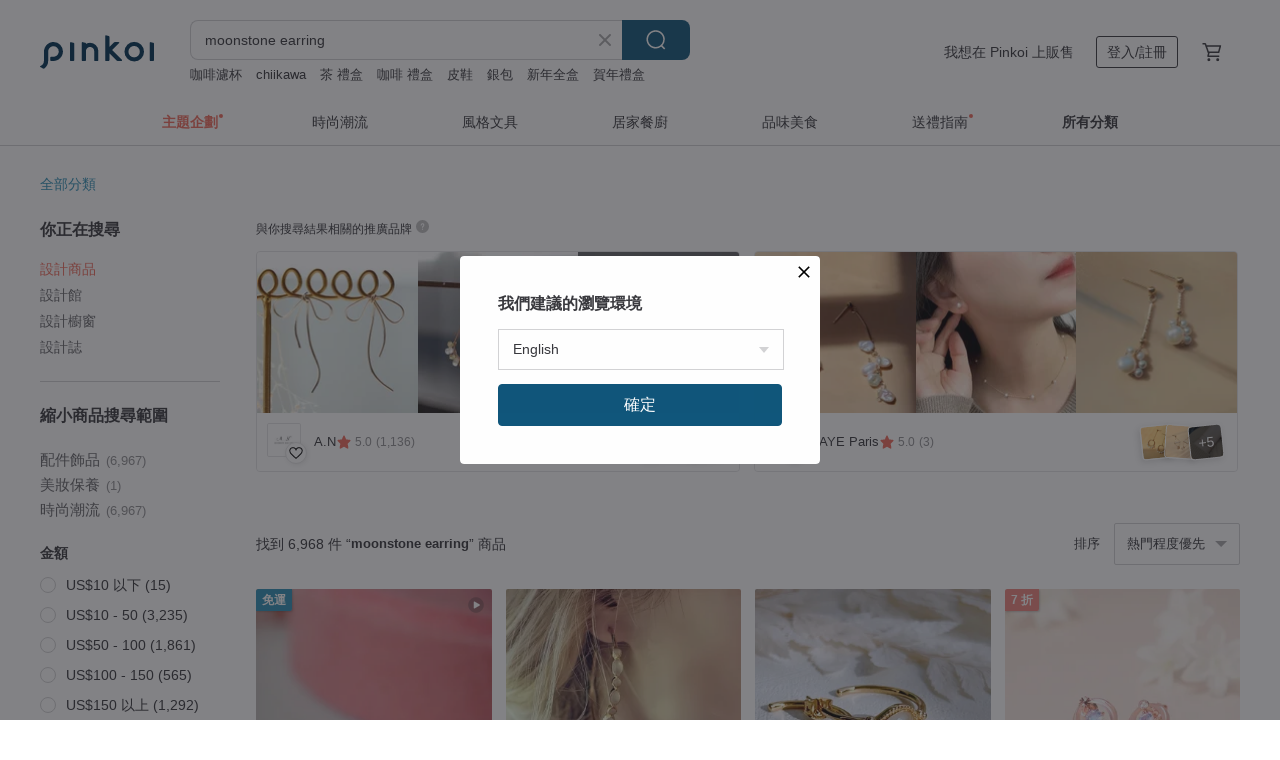

--- FILE ---
content_type: text/html; charset=utf-8
request_url: https://hk.pinkoi.com/search?q=moonstone%20earring&ref_sec=related_keywords&ref_posn=14&ref_related_kw_type=auto&ref_created=1669501678&ref_entity=search_item_list&ref_entity_id=ears&ref_page=1&ref_pgsz=60&ref_pgsess=1669501678
body_size: 24682
content:

<!doctype html>

<html lang="zh-Hant-HK" class="web no-js s-not-login s-zh_TW webkit" xmlns:fb="http://ogp.me/ns/fb#">
<head prefix="og: http://ogp.me/ns# fb: http://ogp.me/ns/fb# ilovepinkoi: http://ogp.me/ns/fb/ilovepinkoi#">
    <meta charset="utf-8">

        <title>moonstone earring 推薦 | 2026 年 1 月 | Pinkoi 亞洲跨境設計購物平台</title>
    <meta name="keywords" content="moonstone earring">

        <meta name="description" content="moonstone earring的搜尋結果 - 6,968件。你想找的moonstone earring盡在 Pinkoi，新會員享 APP 運費優惠，最高減 HK$50！立刻逛逛百萬會員好評推薦的moonstone earring商品，Pinkoi 堅持用好品味、獨特設計實現你對生活詮釋的想像。">

    <meta name="twitter:card" content="summary_large_image">

        <meta property="og:title" content="moonstone earring | Pinkoi">
        <meta property="og:description" content="moonstone earring的搜尋結果 - 6,968件。你想找的moonstone earring盡在 Pinkoi，新會員享 APP 運費優惠，最高減 HK$50！立刻逛逛百萬會員好評推薦的moonstone earring商品，Pinkoi 堅持用好品味、獨特設計實現你對生活詮釋的想像。">
        <meta property="og:image" content="https://cdn01.pinkoi.com/product/DiZvJjRE/0/1/800x0.jpg">

    <meta property="og:type" content="product">
        <meta property="og:url" content="https://hk.pinkoi.com/search?q=moonstone+earring&ref_sec=related_keywords&ref_posn=14&ref_related_kw_type=auto&ref_created=1669501678&ref_entity=search_item_list&ref_entity_id=ears&ref_page=1&ref_pgsz=60&ref_pgsess=1669501678"><link rel="canonical" href="https://hk.pinkoi.com/search?q=moonstone+earring"><link rel="next" href="https://hk.pinkoi.com/search?q=moonstone+earring&page=2">

    <link rel="alternate" href="android-app://com.pinkoi/http/hk.pinkoi.com/search?q=moonstone+earring">

        <script type="application/ld+json">{"@context": "http://schema.org", "@type": "BreadcrumbList", "itemListElement": [{"@type": "ListItem", "position": 1, "item": {"@id": "https://hk.pinkoi.com", "name": "Pinkoi"}}, {"@type": "ListItem", "position": 2, "item": {"@id": "https://hk.pinkoi.com/search", "name": "Search"}}, {"@type": "ListItem", "position": 3, "item": {"@id": "https://hk.pinkoi.com/search?q=moonstone+earring", "name": "moonstone earring"}}]}</script>

        <script type="application/ld+json">{"@context": "http://schema.org", "@type": "Product", "productID": "DiZvJjRE", "sku": "DiZvJjRE", "name": "14KGF - \u6f38\u5c64\u5f69\u8679\u6708\u5149\u77f3 \u534a\u5f27\u9020\u578b\u8033\u74b0", "description": "14KGF - \u6f38\u5c64\u5f69\u8679\u6708\u5149\u77f3 \u534a\u5f27\u9020\u578b\u8033\u74b0 (\u4e0d\u53ef\u6539\u593e\u5f0f\u8033\u74b0)", "image": ["https://cdn01.pinkoi.com/product/DiZvJjRE/0/1/500x0.jpg"], "brand": {"@type": "Brand", "name": "A.N"}, "offers": {"@type": "Offer", "priceCurrency": "HKD", "price": 383.2, "availability": "http://schema.org/InStock", "priceValidUntil": "2026-07-21", "itemCondition": "http://schema.org/NewCondition", "url": "https://hk.pinkoi.com/product/DiZvJjRE", "seller": {"@type": "Organization", "name": "A.N", "url": "https://hk.pinkoi.com/store/an-accessory19"}, "hasMerchantReturnPolicy": [{"@type": "MerchantReturnPolicy", "returnPolicyCategory": "https://schema.org/MerchantReturnFiniteReturnWindow", "merchantReturnDays": 7, "returnMethod": "https://schema.org/ReturnByMail", "returnFees": "https://schema.org/FreeReturn", "applicableCountry": ["TW", "HK", "MO", "TH", "JP", "CN", "US", "SG", "CA"]}]}, "aggregateRating": {"@type": "AggregateRating", "ratingValue": 5.0, "reviewCount": 1136}}</script><script type="application/ld+json">{"@context": "http://schema.org", "@type": "Product", "productID": "PXuRhsZZ", "sku": "PXuRhsZZ", "name": "925\u7d14\u9280 \u7d30\u7248 \u5708\u5708 \u6708\u5149\u77f3 \u6613\u6263 \u8033\u74b0  \u4e00\u5c0d", "description": "\u7d93\u5178\u7d20\u9762\u5c0f\u6613\u6263\uff0c\u642d\u914d\u9583\u4eae\u516d\u908a\u5f62\u6708\u5149\u77f3\uff0c\u7368\u5bb6\u8a2d\u8a08\uff0c\u5c0f\u5bf6\u77f3\u589c\u5b50\u53ef\u81ea\u7531\u62c6\u5378\uff0c\u642d\u914d\u6210\u9805\u934a\u589c\u5b50\u5594!\u65e5\u5e38\u8f15\u9b06\u6700\u4f73\u642d\u914d\u6b3e\u3002925\u7d14\u9280\u4f4e\u654f\u6750\u8cea\u88fd\u4f5c\u3002\u514d\u8cbb\u9001\u79ae\u5305\u88dd\u3002", "image": ["https://cdn01.pinkoi.com/product/PXuRhsZZ/0/2/500x0.jpg"], "brand": {"@type": "Brand", "name": "COOL \u0026 HOT"}, "offers": {"@type": "Offer", "priceCurrency": "HKD", "price": 337.5, "availability": "http://schema.org/InStock", "priceValidUntil": "2026-07-21", "itemCondition": "http://schema.org/NewCondition", "url": "https://hk.pinkoi.com/product/PXuRhsZZ", "seller": {"@type": "Organization", "name": "COOL \u0026 HOT", "url": "https://hk.pinkoi.com/store/cool-hot"}, "hasMerchantReturnPolicy": [{"@type": "MerchantReturnPolicy", "returnPolicyCategory": "https://schema.org/MerchantReturnFiniteReturnWindow", "merchantReturnDays": 7, "returnMethod": "https://schema.org/ReturnByMail", "returnFees": "https://schema.org/FreeReturn", "applicableCountry": ["TW", "HK", "MO", "TH", "JP", "CN", "US", "SG", "CA"]}]}, "aggregateRating": {"@type": "AggregateRating", "ratingValue": 5.0, "reviewCount": 6092}}</script><script type="application/ld+json">{"@context": "http://schema.org", "@type": "Product", "productID": "LC7SLvhX", "sku": "LC7SLvhX", "name": "14KGF \u6708\u5149\u77f3 \u5929\u7136\u77f3\u8033\u74b0 \u4e00\u8449\u6241\u821f", "description": "14KGF \u6708\u5149\u77f3 \u5929\u7136\u77f3\u8033\u74b0 \u4e00\u8449\u6241\u821f", "image": ["https://cdn01.pinkoi.com/product/LC7SLvhX/0/1/500x0.jpg"], "brand": {"@type": "Brand", "name": "\u6b64\u77f3\u5f7c\u77f3 cishi bishi"}, "offers": {"@type": "Offer", "priceCurrency": "HKD", "price": 335.7, "availability": "http://schema.org/InStock", "priceValidUntil": "2026-07-21", "itemCondition": "http://schema.org/NewCondition", "url": "https://hk.pinkoi.com/product/LC7SLvhX", "seller": {"@type": "Organization", "name": "\u6b64\u77f3\u5f7c\u77f3 cishi bishi", "url": "https://hk.pinkoi.com/store/cishi-bishi"}, "hasMerchantReturnPolicy": [{"@type": "MerchantReturnPolicy", "returnPolicyCategory": "https://schema.org/MerchantReturnFiniteReturnWindow", "merchantReturnDays": 7, "returnMethod": "https://schema.org/ReturnByMail", "returnFees": "https://schema.org/FreeReturn", "applicableCountry": ["TW", "HK", "MO", "TH", "JP", "CN", "US", "SG", "CA"]}]}, "aggregateRating": {"@type": "AggregateRating", "ratingValue": 5.0, "reviewCount": 955}}</script><script type="application/ld+json">{"@context": "http://schema.org", "@type": "Product", "productID": "WxzxwXeA", "sku": "WxzxwXeA", "name": "ITS-E153\u3010925\u9280\u8f49\u73e0\u8033\u91d8\u30fb\u5bf6\u77f3\u3011\u78a7\u74bd\u6708\u5149\u77f3\u86cb\u767d\u77f3\u8033\u74b0\u55ae\u53ea1\u500b", "description": "\ud83c\udf38\u5929\u7136\u5bf6\u77f3\uff0b925\u9280\u8033\u91d8\u8033\u74b0\u55ae\u53ea\u7cbe\u7dfb\u8ff7\u4eba\uff0c\u7368\u72791\u500b\uff0c\u5bf6\u77f3\u591a\u6b3e\uff0c\u78a7\u74bd\u3001\u6708\u5149\u77f3\u3001\u6b50\u6cca\uff0c\u900f\u4eae\u3001\u7f8e\uff5e\ud83c\udf38", "image": ["https://cdn02.pinkoi.com/product/WxzxwXeA/0/3/500x0.jpg"], "brand": {"@type": "Brand", "name": "ITS jewelry"}, "offers": {"@type": "Offer", "priceCurrency": "HKD", "price": 212.2, "availability": "http://schema.org/InStock", "priceValidUntil": "2026-07-21", "itemCondition": "http://schema.org/NewCondition", "url": "https://hk.pinkoi.com/product/WxzxwXeA", "seller": {"@type": "Organization", "name": "ITS jewelry", "url": "https://hk.pinkoi.com/store/its-jewelry"}, "hasMerchantReturnPolicy": [{"@type": "MerchantReturnPolicy", "returnPolicyCategory": "https://schema.org/MerchantReturnFiniteReturnWindow", "merchantReturnDays": 7, "returnMethod": "https://schema.org/ReturnByMail", "returnFees": "https://schema.org/FreeReturn", "applicableCountry": ["TW", "HK", "MO", "TH", "JP", "CN", "US", "SG", "CA"]}]}, "aggregateRating": {"@type": "AggregateRating", "ratingValue": 4.9, "reviewCount": 3689}}</script><script type="application/ld+json">{"@context": "http://schema.org", "@type": "Product", "productID": "Kj4855Fd", "sku": "Kj4855Fd", "name": "\u6708\u5149\u77f3\u5957\u88dd 14kgf \u5929\u7136\u5927\u9846\u7c92\u6c34\u6ef4\u6708\u5149\u77f3\u8033\u74b0\u9805\u93c8", "description": "\u5927\u9846\u7c92\u6708\u5149\u77f3\u9805\u93c8\u8033\u74b0\u5169\u4ef6\u5957\n\u95dc\u6ce8\u8a2d\u8a08\u992895\u6298", "image": ["https://cdn01.pinkoi.com/product/Kj4855Fd/0/3/500x0.jpg"], "brand": {"@type": "Brand", "name": "\u68ee\u60c5Studio"}, "offers": {"@type": "Offer", "priceCurrency": "HKD", "price": 401.9, "availability": "http://schema.org/InStock", "priceValidUntil": "2026-07-21", "itemCondition": "http://schema.org/NewCondition", "url": "https://hk.pinkoi.com/product/Kj4855Fd", "seller": {"@type": "Organization", "name": "\u68ee\u60c5Studio", "url": "https://hk.pinkoi.com/store/senqing-studio"}, "hasMerchantReturnPolicy": [{"@type": "MerchantReturnPolicy", "returnPolicyCategory": "https://schema.org/MerchantReturnFiniteReturnWindow", "merchantReturnDays": 7, "returnMethod": "https://schema.org/ReturnByMail", "returnFees": "https://schema.org/FreeReturn", "applicableCountry": ["TW", "HK", "MO", "TH", "JP", "CN", "US", "SG", "CA"]}]}, "aggregateRating": {"@type": "AggregateRating", "ratingValue": 5.0, "reviewCount": 70}}</script><script type="application/ld+json">{"@context": "http://schema.org", "@type": "Product", "productID": "5vEBJd2L", "sku": "5vEBJd2L", "name": "\u5929\u7136 \u5207\u9762\u6708\u5149\u77f3 \u8033\u91dd \u5370\u5ea6\u88fd 925\u7d14\u9280", "description": "\ud83c\udf9e\ufe0f\u5f71\u7247\u4e2d\u5448\u73fe\u70ba\u60a8\u5f97\u5230\u7684\u5546\u54c1\ud83c\udf9e\ufe0f\n\u5c3a\u5bf8\u8aaa\u660e-\n\u88f8\u77f3\u5927\u5c0f\uff1a\u7d046mm\n\n\u6750\u8cea\u8aaa\u660e-\n\u5929\u7136\u6708\u5149\u77f3\uff0c\u6574\u9ad4\u4ee5925\u7d14\u9280\u6750\u8cea\u88fd\u4f5c", "image": ["https://cdn01.pinkoi.com/product/5vEBJd2L/0/1/500x0.jpg"], "brand": {"@type": "Brand", "name": "\u5948\u723e\u91cc"}, "offers": {"@type": "Offer", "priceCurrency": "HKD", "price": 370.6, "availability": "http://schema.org/InStock", "priceValidUntil": "2026-07-21", "itemCondition": "http://schema.org/NewCondition", "url": "https://hk.pinkoi.com/product/5vEBJd2L", "seller": {"@type": "Organization", "name": "\u5948\u723e\u91cc", "url": "https://hk.pinkoi.com/store/nellie"}, "hasMerchantReturnPolicy": [{"@type": "MerchantReturnPolicy", "returnPolicyCategory": "https://schema.org/MerchantReturnFiniteReturnWindow", "merchantReturnDays": 7, "returnMethod": "https://schema.org/ReturnByMail", "returnFees": "https://schema.org/FreeReturn", "applicableCountry": ["TW", "HK", "MO", "TH", "JP", "CN", "US", "SG", "CA"]}]}, "aggregateRating": {"@type": "AggregateRating", "ratingValue": 5.0, "reviewCount": 961}}</script><script type="application/ld+json">{"@context": "http://schema.org", "@type": "Product", "productID": "7Em2ST3q", "sku": "7Em2ST3q", "name": "\u85cd\u6688\u6708\u5149\u77f3\u5c0f\u5713\u7247\u7d14\u9280\u8033\u74b0| \u5929\u7136\u77f3\u3002\u53ef\u6539\u593e\u3002\u751c\u7f8e\u767e\u642d", "description": "\u6750\u8cea\uff1a925\u7d14\u9280\n\u4e3b\u77f3\uff1a\u85cd\u6688\u6708\u5149\u77f3(\u534a\u9762\u6cdb\u85cd\u6688)\n\u8033\u593e\uff1a\u77fd\u81a0\u8033\u593e\n\u5099\u8ca8\u5929\u6578\uff1a\u7d044-5\u500b\u5de5\u4f5c\u5929", "image": ["https://cdn02.pinkoi.com/product/7Em2ST3q/0/1/500x0.jpg"], "brand": {"@type": "Brand", "name": "Isha Jewelry \u7d14\u9280\u8f15\u73e0\u5bf6"}, "offers": {"@type": "Offer", "priceCurrency": "HKD", "price": 223.2, "availability": "http://schema.org/InStock", "priceValidUntil": "2026-07-21", "itemCondition": "http://schema.org/NewCondition", "url": "https://hk.pinkoi.com/product/7Em2ST3q", "seller": {"@type": "Organization", "name": "Isha Jewelry \u7d14\u9280\u8f15\u73e0\u5bf6", "url": "https://hk.pinkoi.com/store/nuwarocks"}, "hasMerchantReturnPolicy": [{"@type": "MerchantReturnPolicy", "returnPolicyCategory": "https://schema.org/MerchantReturnFiniteReturnWindow", "merchantReturnDays": 7, "returnMethod": "https://schema.org/ReturnByMail", "returnFees": "https://schema.org/FreeReturn", "applicableCountry": ["TW", "HK", "MO", "TH", "JP", "CN", "US", "SG", "CA"]}]}, "aggregateRating": {"@type": "AggregateRating", "ratingValue": 5.0, "reviewCount": 7789}}</script><script type="application/ld+json">{"@context": "http://schema.org", "@type": "Product", "productID": "L2YwfMg3", "sku": "L2YwfMg3", "name": "HappyCircle1.5cm \u2502\u6f84\u6708\u5149\u77f3\u88d9\u896c\u6b3e \u5929\u7136\u77f3", "description": "\u2502\u6f84\u6708\u5149Moonstone\u2502\n\u5982\u592a\u967d\u822c\u5f37\u5927\u7684\u80fd\u91cf\uff0c \u6696\u6f84\u8272\u8abf\uff0c\u7d66\u4eba\u6eab\u6696\u3001\u6cbb\u7652\u4eba\u5fc3\uff0c\u5e36\u4f86\u6b63\u9762\u529b\u91cf\uff0c\u4e26\u80fd\u5438\u5f15\u7f8e\u597d\u7684\u611b\u60c5\u3002", "image": ["https://cdn02.pinkoi.com/product/L2YwfMg3/0/1/500x0.jpg"], "brand": {"@type": "Brand", "name": "JieJie  Jewelry"}, "offers": {"@type": "Offer", "priceCurrency": "HKD", "price": 701.7, "availability": "http://schema.org/InStock", "priceValidUntil": "2026-07-21", "itemCondition": "http://schema.org/NewCondition", "url": "https://hk.pinkoi.com/product/L2YwfMg3", "seller": {"@type": "Organization", "name": "JieJie  Jewelry", "url": "https://hk.pinkoi.com/store/laluna2015"}, "hasMerchantReturnPolicy": [{"@type": "MerchantReturnPolicy", "returnPolicyCategory": "https://schema.org/MerchantReturnFiniteReturnWindow", "merchantReturnDays": 7, "returnMethod": "https://schema.org/ReturnByMail", "returnFees": "https://schema.org/FreeReturn", "applicableCountry": ["TW", "HK", "MO", "TH", "JP", "CN", "US", "SG", "CA"]}]}, "aggregateRating": {"@type": "AggregateRating", "ratingValue": 5.0, "reviewCount": 1406}}</script><script type="application/ld+json">{"@context": "http://schema.org", "@type": "Product", "productID": "gLTwgzjk", "sku": "gLTwgzjk", "name": "\u3010ART\u767d\u8272\u6708\u5149\u77f3\u8033\u74b0\u3011 Vintage\u7f8e\u570b\u53e4\u8463\u73e0\u5bf6\u8001\u4ef6\u9996\u98fe", "description": "\u9019\u6b3e\u4f86\u81eaART\u91d1\u9280\u96d9\u8272\u91d1\u5c6c\u5e95\u5ea7\u5e36\u767d\u8272\u6708\u5149\u77f3\u7684\u4f5c\u54c1\uff0c\u4f69\u6234\u8d77\u4f86\u76f8\u7576\u5178\u96c5\u3002", "image": ["https://cdn01.pinkoi.com/product/gLTwgzjk/0/1/500x0.jpg"], "brand": {"@type": "Brand", "name": "VCJ\u53e4\u8463\u6642\u88dd\u73e0\u5bf6"}, "offers": {"@type": "Offer", "priceCurrency": "HKD", "price": 671.3, "availability": "http://schema.org/InStock", "priceValidUntil": "2026-07-21", "itemCondition": "http://schema.org/NewCondition", "url": "https://hk.pinkoi.com/product/gLTwgzjk", "seller": {"@type": "Organization", "name": "VCJ\u53e4\u8463\u6642\u88dd\u73e0\u5bf6", "url": "https://hk.pinkoi.com/store/vcbeautyjewelry"}, "hasMerchantReturnPolicy": [{"@type": "MerchantReturnPolicy", "returnPolicyCategory": "https://schema.org/MerchantReturnFiniteReturnWindow", "merchantReturnDays": 7, "returnMethod": "https://schema.org/ReturnByMail", "returnFees": "https://schema.org/FreeReturn", "applicableCountry": ["TW", "HK", "MO", "TH", "JP", "CN", "US", "SG", "CA"]}]}, "aggregateRating": {"@type": "AggregateRating", "ratingValue": 5.0, "reviewCount": 43}}</script><script type="application/ld+json">{"@context": "http://schema.org", "@type": "Product", "productID": "b9VvNe6A", "sku": "b9VvNe6A", "name": "Christelle - 6mm \u5f69\u8679\u6708\u5149\u77f3 14KGF \u722a\u9472\u8033\u74b0", "description": "\u9019\u6b3e\u5bf6\u77f3\uff0c\u56e0\u5176\u6563\u767c\u7684\u85cd\u8272\u5149\u6688\uff0c\u4e5f\u88ab\u7a31\u70ba\u300c\u6708\u5149\u77f3\u300d\u6216\u300c\u5f69\u8679\u6708\u5149\u77f3\u300d\uff0c\u5176\u7926\u7269\u5b78\u540d\u7a31\u70ba\u300c\u62c9\u9577\u77f3\u300d\u3002", "image": ["https://cdn01.pinkoi.com/product/b9VvNe6A/0/1/500x0.jpg"], "brand": {"@type": "Brand", "name": "Lipatti \u4ed9\u53f0\u73e0\u5bf6\u5de5\u574a"}, "offers": {"@type": "Offer", "priceCurrency": "HKD", "price": 682.1, "availability": "http://schema.org/InStock", "priceValidUntil": "2026-07-21", "itemCondition": "http://schema.org/NewCondition", "url": "https://hk.pinkoi.com/product/b9VvNe6A", "seller": {"@type": "Organization", "name": "Lipatti \u4ed9\u53f0\u73e0\u5bf6\u5de5\u574a", "url": "https://hk.pinkoi.com/store/lipattijewelry"}, "hasMerchantReturnPolicy": [{"@type": "MerchantReturnPolicy", "returnPolicyCategory": "https://schema.org/MerchantReturnFiniteReturnWindow", "merchantReturnDays": 7, "returnMethod": "https://schema.org/ReturnByMail", "returnFees": "https://schema.org/FreeReturn", "applicableCountry": ["TW", "HK", "MO", "TH", "JP", "CN", "US", "SG", "CA"]}]}, "aggregateRating": {"@type": "AggregateRating", "ratingValue": 4.9, "reviewCount": 186}}</script><script type="application/ld+json">{"@context": "http://schema.org", "@type": "Product", "productID": "qbCpCc43", "sku": "qbCpCc43", "name": "\u63d0\u5347\u76f4\u89ba \u5e73\u975c\u5fc3\u9748 \u5929\u7136\u85cd\u6688\u6708\u5149\u77f3\u73ab\u7470\u82b1 \u7d14\u9280\u8033\u91dd", "description": "\u2726\u4e00\u62b9\u6708\u5149\u552e\u51fa\u4e4b\u5546\u54c1\u7686\u4eab\u6709\u7121\u671f\u9650\u4e0d\u9650\u6b21\u6578\u514d\u8cbb\u4fdd\u969c\u7dad\u4fee\u670d\u52d9\uff0c\u7279\u50f9\u54c1\u9664\u5916\u2726 \n\u2726\u7cbe\u9078\u7d14\u5929\u7136\u6c34\u6676\u53ca\u534a\u5bf6\u77f3\u7d20\u6750\uff0c\u6a23\u5f0f\u7a2e\u985e\u6392\u5217\u7686\u53ef\u505a\u5ba2\u88fd\u5316\uff0c\u6b61\u8fce\u4f86\u4fe1\u8a0e\u8ad6\u2726", "image": ["https://cdn01.pinkoi.com/product/qbCpCc43/0/1/500x0.jpg"], "brand": {"@type": "Brand", "name": "\u4e00\u62b9\u6708\u5149 Emoonstone"}, "offers": {"@type": "Offer", "priceCurrency": "HKD", "price": 318.5, "availability": "http://schema.org/InStock", "priceValidUntil": "2026-07-21", "itemCondition": "http://schema.org/NewCondition", "url": "https://hk.pinkoi.com/product/qbCpCc43", "seller": {"@type": "Organization", "name": "\u4e00\u62b9\u6708\u5149 Emoonstone", "url": "https://hk.pinkoi.com/store/goodtime-play-jewelry"}, "hasMerchantReturnPolicy": [{"@type": "MerchantReturnPolicy", "returnPolicyCategory": "https://schema.org/MerchantReturnFiniteReturnWindow", "merchantReturnDays": 7, "returnMethod": "https://schema.org/ReturnByMail", "returnFees": "https://schema.org/FreeReturn", "applicableCountry": ["TW", "HK", "MO", "TH", "JP", "CN", "US", "SG", "CA"]}]}, "aggregateRating": {"@type": "AggregateRating", "ratingValue": 5.0, "reviewCount": 4998}}</script><script type="application/ld+json">{"@context": "http://schema.org", "@type": "Product", "productID": "k2NMKb8K", "sku": "k2NMKb8K", "name": "ITS-E138\u3010\u6708\u5149\u77f3\u30fb\u7d14\u9280\u8033\u74b0\u3011\u6975\u7f8e\u900f\u4eae\u6708\u5149\u77f3\u8033\u91d8", "description": "\u6bcf\u4e00\u4efd\u89d2\u5ea6\u90fd\u8b93\u4f60\u611f\u53d7\u6708\u5149\u77f3\u7684\u5922\u5e7b\u239c925\u9280\u722a\u9472\u239c\u65e5\u5e38\u642d\u914d\u597d\u5925\u4f34\u3002", "image": ["https://cdn01.pinkoi.com/product/k2NMKb8K/0/3/500x0.jpg"], "brand": {"@type": "Brand", "name": "ITS jewelry"}, "offers": {"@type": "Offer", "priceCurrency": "HKD", "price": 239.0, "availability": "http://schema.org/InStock", "priceValidUntil": "2026-07-21", "itemCondition": "http://schema.org/NewCondition", "url": "https://hk.pinkoi.com/product/k2NMKb8K", "seller": {"@type": "Organization", "name": "ITS jewelry", "url": "https://hk.pinkoi.com/store/its-jewelry"}, "hasMerchantReturnPolicy": [{"@type": "MerchantReturnPolicy", "returnPolicyCategory": "https://schema.org/MerchantReturnFiniteReturnWindow", "merchantReturnDays": 7, "returnMethod": "https://schema.org/ReturnByMail", "returnFees": "https://schema.org/FreeReturn", "applicableCountry": ["TW", "HK", "MO", "TH", "JP", "CN", "US", "SG", "CA"]}]}, "aggregateRating": {"@type": "AggregateRating", "ratingValue": 4.9, "reviewCount": 3689}}</script><script type="application/ld+json">{"@context": "http://schema.org", "@type": "Product", "productID": "i5aEGUhs", "sku": "i5aEGUhs", "name": "RURI | \u91d1\u8272\u6885\u82b1\u92ef\u77f3 \u6eab\u67d4\u5922\u5e7b\u6708\u4eae\u77f3 \u8033\u74b0 \u8033\u593e", "description": "\u7d14\u9280\u91d1\u8272\u6885\u82b1\uff0c\n\u5929\u7136\u6de1\u6c34\u73cd\u73e0\uff0c\n\u6eab\u67d4\u5922\u5e7b\u6708\u4eae\u77f3", "image": ["https://cdn01.pinkoi.com/product/i5aEGUhs/0/1/500x0.jpg"], "brand": {"@type": "Brand", "name": "RURI"}, "offers": {"@type": "Offer", "priceCurrency": "HKD", "price": 780.0, "availability": "http://schema.org/InStock", "priceValidUntil": "2026-07-21", "itemCondition": "http://schema.org/NewCondition", "url": "https://hk.pinkoi.com/product/i5aEGUhs", "seller": {"@type": "Organization", "name": "RURI", "url": "https://hk.pinkoi.com/store/rurijewelry"}, "hasMerchantReturnPolicy": [{"@type": "MerchantReturnPolicy", "returnPolicyCategory": "https://schema.org/MerchantReturnFiniteReturnWindow", "merchantReturnDays": 7, "returnMethod": "https://schema.org/ReturnByMail", "returnFees": "https://schema.org/FreeReturn", "applicableCountry": ["TW", "HK", "MO", "TH", "JP", "CN", "US", "SG", "CA"]}]}, "aggregateRating": {"@type": "AggregateRating", "ratingValue": 5.0, "reviewCount": 3}}</script><script type="application/ld+json">{"@context": "http://schema.org", "@type": "Product", "productID": "thcrP7hG", "sku": "thcrP7hG", "name": "14K\u5305\u91d1 \u6708\u5149\u77f3\u62c9\u7d72\u85cd\u6c34\u6676\u8033\u74b0 14KGF", "description": "\u2014\u2014\u2014\u2014\u2014\u2014\u2014\u2014\u2014\u2014\u2014\u2014\u2014\u2014\u2014\u2014", "image": ["https://cdn01.pinkoi.com/product/thcrP7hG/0/1/500x0.jpg"], "brand": {"@type": "Brand", "name": "KAREN JEWELRY"}, "offers": {"@type": "Offer", "priceCurrency": "HKD", "price": 397.4, "availability": "http://schema.org/InStock", "priceValidUntil": "2026-07-21", "itemCondition": "http://schema.org/NewCondition", "url": "https://hk.pinkoi.com/product/thcrP7hG", "seller": {"@type": "Organization", "name": "KAREN JEWELRY", "url": "https://hk.pinkoi.com/store/karenjewelry"}, "hasMerchantReturnPolicy": [{"@type": "MerchantReturnPolicy", "returnPolicyCategory": "https://schema.org/MerchantReturnFiniteReturnWindow", "merchantReturnDays": 7, "returnMethod": "https://schema.org/ReturnByMail", "returnFees": "https://schema.org/FreeReturn", "applicableCountry": ["TW", "HK", "MO", "TH", "JP", "CN", "US", "SG", "CA"]}]}, "aggregateRating": {"@type": "AggregateRating", "ratingValue": 5.0, "reviewCount": 153}}</script><script type="application/ld+json">{"@context": "http://schema.org", "@type": "Product", "productID": "GCeKbiLk", "sku": "GCeKbiLk", "name": "\u6708\u5149\u77f3925\u7d14\u9280\u722a\u9472\u8a2d\u8a08\u8033\u91e6\u8033\u74b0", "description": "\u5929\u7136\u85cd\u5149\u6708\u5149\u77f3\n925\u7d14\u9280\u88fd\u4f5c\u7c21\u7d04\u722a\u9472\u8a2d\u8a08\u8033\u91e6\u5f0f\u8033\u74b0\n\u6200\u4eba\u4e4b\u77f3\u6563\u767c\u85cd\u8272\u5149\u6688\n\u5438\u5f15\u6700\u7f8e\u7684\u611b\u60c5", "image": ["https://cdn01.pinkoi.com/product/GCeKbiLk/0/2/500x0.jpg"], "brand": {"@type": "Brand", "name": "\u559c\u7f8a\u7f8ahappy sheep jewelry"}, "offers": {"@type": "Offer", "priceCurrency": "HKD", "price": 187.9, "availability": "http://schema.org/InStock", "priceValidUntil": "2026-07-21", "itemCondition": "http://schema.org/NewCondition", "url": "https://hk.pinkoi.com/product/GCeKbiLk", "seller": {"@type": "Organization", "name": "\u559c\u7f8a\u7f8ahappy sheep jewelry", "url": "https://hk.pinkoi.com/store/happysheep"}, "hasMerchantReturnPolicy": [{"@type": "MerchantReturnPolicy", "returnPolicyCategory": "https://schema.org/MerchantReturnFiniteReturnWindow", "merchantReturnDays": 7, "returnMethod": "https://schema.org/ReturnByMail", "returnFees": "https://schema.org/FreeReturn", "applicableCountry": ["TW", "HK", "MO", "TH", "JP", "CN", "US", "SG", "CA"]}]}, "aggregateRating": {"@type": "AggregateRating", "ratingValue": 5.0, "reviewCount": 6258}}</script><script type="application/ld+json">{"@context": "http://schema.org", "@type": "Product", "productID": "iJFRhKFT", "sku": "iJFRhKFT", "name": "\u5e73\u975c\u5fc3\u9748 \u9802\u7d1a\u85cd\u5f69\u6708\u5149\u77f3\u8033\u74b0 \u6eab\u67d4\u7642\u7652\u6c34\u6676", "description": "\u2726\u4e00\u62b9\u6708\u5149\u552e\u51fa\u4e4b\u5546\u54c1\u7686\u4eab\u6709\u7121\u671f\u9650\u4e0d\u9650\u6b21\u6578\u514d\u8cbb\u4fdd\u969c\u7dad\u4fee\u670d\u52d9\uff0c\u7279\u50f9\u54c1\u9664\u5916\u2726\n\u2726\u7cbe\u9078\u7d14\u5929\u7136\u6c34\u6676\u53ca\u534a\u5bf6\u77f3\u7d20\u6750\uff0c\u6a23\u5f0f\u7a2e\u985e\u6392\u5217\u7686\u53ef\u505a\u5ba2\u88fd\u5316\uff0c\u6b61\u8fce\u4f86\u4fe1\u8a0e\u8ad6\u2726", "image": ["https://cdn01.pinkoi.com/product/iJFRhKFT/0/1/500x0.jpg"], "brand": {"@type": "Brand", "name": "\u4e00\u62b9\u6708\u5149 Emoonstone"}, "offers": {"@type": "Offer", "priceCurrency": "HKD", "price": 1468.2, "availability": "http://schema.org/InStock", "priceValidUntil": "2026-07-21", "itemCondition": "http://schema.org/NewCondition", "url": "https://hk.pinkoi.com/product/iJFRhKFT", "seller": {"@type": "Organization", "name": "\u4e00\u62b9\u6708\u5149 Emoonstone", "url": "https://hk.pinkoi.com/store/goodtime-play-jewelry"}, "hasMerchantReturnPolicy": [{"@type": "MerchantReturnPolicy", "returnPolicyCategory": "https://schema.org/MerchantReturnFiniteReturnWindow", "merchantReturnDays": 7, "returnMethod": "https://schema.org/ReturnByMail", "returnFees": "https://schema.org/FreeReturn", "applicableCountry": ["TW", "HK", "MO", "TH", "JP", "CN", "US", "SG", "CA"]}]}, "aggregateRating": {"@type": "AggregateRating", "ratingValue": 5.0, "reviewCount": 4998}}</script><script type="application/ld+json">{"@context": "http://schema.org", "@type": "Product", "productID": "6wAZemy3", "sku": "6wAZemy3", "name": "\u3010\u518d\u8ca9\u3011\u7f8e\u9e97\u8272\u5f69 \u6d77\u73bb\u7483 \u5929\u7136\u77f3 \u87a2\u77f3 \u6708\u5149\u77f3 \u91d1\u7e7c \u8033\u91dd \u8033\u74b0 \u7121\u8033\u6d1e\u8033\u593e \u7d2b\u8272 \u7d2b \u767d\u8272 \u767d \u73bb\u7483 \u6dfa\u85cd", "description": "\u9727\u9762\u8cea\u611f\u7684\u6dfa\u85cd\u8272\u6d77\u73bb\u7483\u3001\u6f84\u6f88\u7f8e\u9e97\u7684\u7d2b\u8272\u87a2\u77f3\u3001\u5982\u96ea\u822c\u6f54\u767d\u7684\u6708\u5149\u77f3\uff0c\u8272\u5f69\u5e73\u8861\u4e14\u5341\u5206\u8ff7\u4eba\u2741\u20d8*.\u91d1\u7e7c\u7684\u91d1\u8272\u66f4\u986f\u5176\u7368\u7279\u5149\u5f69\u3002", "image": ["https://cdn02.pinkoi.com/product/6wAZemy3/0/2/500x0.jpg"], "brand": {"@type": "Brand", "name": "relish"}, "offers": {"@type": "Offer", "priceCurrency": "HKD", "price": 237.6, "availability": "http://schema.org/InStock", "priceValidUntil": "2026-07-21", "itemCondition": "http://schema.org/NewCondition", "url": "https://hk.pinkoi.com/product/6wAZemy3", "seller": {"@type": "Organization", "name": "relish", "url": "https://hk.pinkoi.com/store/relish0708"}, "hasMerchantReturnPolicy": [{"@type": "MerchantReturnPolicy", "returnPolicyCategory": "https://schema.org/MerchantReturnFiniteReturnWindow", "merchantReturnDays": 7, "returnMethod": "https://schema.org/ReturnByMail", "returnFees": "https://schema.org/FreeReturn", "applicableCountry": ["TW", "HK", "MO", "TH", "JP", "CN", "US", "SG", "CA"]}]}, "aggregateRating": {"@type": "AggregateRating", "ratingValue": 5.0, "reviewCount": 86}}</script><script type="application/ld+json">{"@context": "http://schema.org", "@type": "Product", "productID": "MrwsLiCp", "sku": "MrwsLiCp", "name": "14kgf-\u6708\u5149\u77f3\u0026\u6c34\u6676\u7dda\u7a7f\u5b54\u8033\u74b0/\u53ef\u66f4\u63db\u593e\u5f0f", "description": "14kgf-\u6708\u5149\u77f3\u0026\u6c34\u6676\u7dda\u7a7f\u5b54\u8033\u74b0/\u53ef\u66f4\u63db\u593e\u5f0f", "image": ["https://cdn01.pinkoi.com/product/MrwsLiCp/0/1/500x0.jpg"], "brand": {"@type": "Brand", "name": "A.N"}, "offers": {"@type": "Offer", "priceCurrency": "HKD", "price": 383.2, "availability": "http://schema.org/InStock", "priceValidUntil": "2026-07-21", "itemCondition": "http://schema.org/NewCondition", "url": "https://hk.pinkoi.com/product/MrwsLiCp", "seller": {"@type": "Organization", "name": "A.N", "url": "https://hk.pinkoi.com/store/an-accessory19"}, "hasMerchantReturnPolicy": [{"@type": "MerchantReturnPolicy", "returnPolicyCategory": "https://schema.org/MerchantReturnFiniteReturnWindow", "merchantReturnDays": 7, "returnMethod": "https://schema.org/ReturnByMail", "returnFees": "https://schema.org/FreeReturn", "applicableCountry": ["TW", "HK", "MO", "TH", "JP", "CN", "US", "SG", "CA"]}]}, "aggregateRating": {"@type": "AggregateRating", "ratingValue": 5.0, "reviewCount": 1136}}</script><script type="application/ld+json">{"@context": "http://schema.org", "@type": "Product", "productID": "bsuA7SuR", "sku": "bsuA7SuR", "name": "\u3010\u60c5\u4eba\u79ae\u7269\u3011\u73ab\u7470\u91d1/\u5927\u6708\u5149\u96d9\u5c64\u93e1\u9762\u73e0\u5bf6\u76d2 \u8033\u74b0\u6536\u7d0d", "description": "\u73ab\u7470\u91d1\u9aee\u7d72\u7d0b\u6380\u84cb\u5f0f\u5316\u599d\u6536\u7d0d\u76d2\uff0c\u5167\u542b\u5316\u599d\u93e1\u548c\u5c08\u5c6c\u7d68\u5e03\u5e95\u5ea7\uff0c\u4e0a\u5c64\u53ef\u653e\u6bcf\u5929\u8981\u66f4\u63db\u7684\u4e7e\u6de8\u53e3\u7f69\uff0c\u4e0b\u5c64\u653e\u5fc3\u611b\u7684\u98fe\u54c1\u5011\uff0c\u7528\u76ee\u559c\u7684\u6708\u5149\u7cfb\u5217\uff1a\u73ab\u7470\u91d1 \u96d9\u5c64\u93e1\u9762\u73e0\u5bf6\u76d2\uff0c\u6253\u9020\u51fa\u597d\u5fc3\u60c5", "image": ["https://cdn01.pinkoi.com/product/bsuA7SuR/0/10/500x0.jpg"], "brand": {"@type": "Brand", "name": "Moosy Life \u76ee\u559c\u751f\u6d3b"}, "offers": {"@type": "Offer", "priceCurrency": "HKD", "price": 406.9, "availability": "http://schema.org/InStock", "priceValidUntil": "2026-07-21", "itemCondition": "http://schema.org/NewCondition", "url": "https://hk.pinkoi.com/product/bsuA7SuR", "seller": {"@type": "Organization", "name": "Moosy Life \u76ee\u559c\u751f\u6d3b", "url": "https://hk.pinkoi.com/store/moosylife"}, "hasMerchantReturnPolicy": [{"@type": "MerchantReturnPolicy", "returnPolicyCategory": "https://schema.org/MerchantReturnFiniteReturnWindow", "merchantReturnDays": 7, "returnMethod": "https://schema.org/ReturnByMail", "returnFees": "https://schema.org/FreeReturn", "applicableCountry": ["TW", "HK", "MO", "TH", "JP", "CN", "US", "SG", "CA"]}]}, "aggregateRating": {"@type": "AggregateRating", "ratingValue": 5.0, "reviewCount": 2289}}</script><script type="application/ld+json">{"@context": "http://schema.org", "@type": "Product", "productID": "t2NhvaTW", "sku": "t2NhvaTW", "name": "\u5c1a\u6bd4\u4e9e\u7956\u6bcd\u7da0\u8207\u932b\u862d\u6708\u5149\u77f3\u8033\u74b0", "description": "\u63a1\u7528\u4e86\u5c1a\u6bd4\u4e9e\u7956\u6bcd\u7da0\u8207\u932b\u862d\u6708\u5149\u77f3\u7684\u8033\u74b0\u3002\n\u5169\u8005\u7686\u7cbe\u9078\u9ad8\u54c1\u8cea\u3001\u8272\u6fa4\u5178\u96c5\u7684\u6b3e\u5f0f\u3002\n\u7c21\u7d04\u7684\u8a2d\u8a08\u537b\u6563\u767c\u8457\u5b58\u5728\u611f\uff0c\u5728\u8033\u7554\u6416\u66f3\u751f\u59ff\u3002", "image": ["https://cdn01.pinkoi.com/product/t2NhvaTW/0/1/500x0.jpg"], "brand": {"@type": "Brand", "name": "chocoriita"}, "offers": {"@type": "Offer", "priceCurrency": "HKD", "price": 380.1, "availability": "http://schema.org/InStock", "priceValidUntil": "2026-07-21", "itemCondition": "http://schema.org/NewCondition", "url": "https://hk.pinkoi.com/product/t2NhvaTW", "seller": {"@type": "Organization", "name": "chocoriita", "url": "https://hk.pinkoi.com/store/chocoriita"}, "hasMerchantReturnPolicy": [{"@type": "MerchantReturnPolicy", "returnPolicyCategory": "https://schema.org/MerchantReturnFiniteReturnWindow", "merchantReturnDays": 7, "returnMethod": "https://schema.org/ReturnByMail", "returnFees": "https://schema.org/FreeReturn", "applicableCountry": ["TW", "HK", "MO", "TH", "JP", "CN", "US", "SG", "CA"]}]}, "aggregateRating": {"@type": "AggregateRating", "ratingValue": 5.0, "reviewCount": 68}}</script><script type="application/ld+json">{"@context": "http://schema.org", "@type": "Product", "productID": "qK54cn2v", "sku": "qK54cn2v", "name": "\u6708\u5149\u77f3925\u7d14\u9280\u8ff7\u4f60\u5c0f\u5bf6\u77f3\u8f49\u73e0\u8033\u74b0", "description": "\u5929\u7136\u85cd\u5149\u6708\u5149\u77f3\n925\u7d14\u9280\u88fd\u4f5c\u8ff7\u4f60\u5c0f\u5bf6\u77f3\u8a2d\u8a08\u8f49\u73e0\u8033\u74b0\n\u6200\u4eba\u4e4b\u77f3\u6563\u767c\u85cd\u8272\u5149\u6688\n\u5438\u5f15\u6700\u7f8e\u7684\u611b\u60c5", "image": ["https://cdn01.pinkoi.com/product/qK54cn2v/0/1/500x0.jpg"], "brand": {"@type": "Brand", "name": "\u559c\u7f8a\u7f8ahappy sheep jewelry"}, "offers": {"@type": "Offer", "priceCurrency": "HKD", "price": 131.7, "availability": "http://schema.org/InStock", "priceValidUntil": "2026-07-21", "itemCondition": "http://schema.org/NewCondition", "url": "https://hk.pinkoi.com/product/qK54cn2v", "seller": {"@type": "Organization", "name": "\u559c\u7f8a\u7f8ahappy sheep jewelry", "url": "https://hk.pinkoi.com/store/happysheep"}, "hasMerchantReturnPolicy": [{"@type": "MerchantReturnPolicy", "returnPolicyCategory": "https://schema.org/MerchantReturnFiniteReturnWindow", "merchantReturnDays": 7, "returnMethod": "https://schema.org/ReturnByMail", "returnFees": "https://schema.org/FreeReturn", "applicableCountry": ["TW", "HK", "MO", "TH", "JP", "CN", "US", "SG", "CA"]}]}, "aggregateRating": {"@type": "AggregateRating", "ratingValue": 5.0, "reviewCount": 6258}}</script><script type="application/ld+json">{"@context": "http://schema.org", "@type": "Product", "productID": "hqxPbG6C", "sku": "hqxPbG6C", "name": "\u63d0\u5347\u76f4\u89ba \u5e73\u975c\u5fc3\u9748 \u5370\u7b2c\u5b89\u9df9\u7fbd\u6230\u51a0 \u6708\u5149\u77f3\u8033\u934a", "description": "\u2726\u4e00\u62b9\u6708\u5149\u552e\u51fa\u4e4b\u5546\u54c1\u7686\u4eab\u6709\u7121\u671f\u9650\u4e0d\u9650\u6b21\u6578\u514d\u8cbb\u4fdd\u969c\u7dad\u4fee\u670d\u52d9\uff0c\u7279\u50f9\u54c1\u9664\u5916\u2726\n\u2726\u7cbe\u9078\u7d14\u5929\u7136\u6c34\u6676\u53ca\u534a\u5bf6\u77f3\u7d20\u6750\uff0c\u6a23\u5f0f\u7a2e\u985e\u6392\u5217\u7686\u53ef\u505a\u5ba2\u88fd\u5316\uff0c\u6b61\u8fce\u4f86\u4fe1\u8a0e\u8ad6\u2726", "image": ["https://cdn01.pinkoi.com/product/hqxPbG6C/0/1/500x0.jpg"], "brand": {"@type": "Brand", "name": "\u4e00\u62b9\u6708\u5149 Emoonstone"}, "offers": {"@type": "Offer", "priceCurrency": "HKD", "price": 377.4, "availability": "http://schema.org/InStock", "priceValidUntil": "2026-07-21", "itemCondition": "http://schema.org/NewCondition", "url": "https://hk.pinkoi.com/product/hqxPbG6C", "seller": {"@type": "Organization", "name": "\u4e00\u62b9\u6708\u5149 Emoonstone", "url": "https://hk.pinkoi.com/store/goodtime-play-jewelry"}, "hasMerchantReturnPolicy": [{"@type": "MerchantReturnPolicy", "returnPolicyCategory": "https://schema.org/MerchantReturnFiniteReturnWindow", "merchantReturnDays": 7, "returnMethod": "https://schema.org/ReturnByMail", "returnFees": "https://schema.org/FreeReturn", "applicableCountry": ["TW", "HK", "MO", "TH", "JP", "CN", "US", "SG", "CA"]}]}, "aggregateRating": {"@type": "AggregateRating", "ratingValue": 5.0, "reviewCount": 4998}}</script><script type="application/ld+json">{"@context": "http://schema.org", "@type": "Product", "productID": "9aPyPMAe", "sku": "9aPyPMAe", "name": "\u6df1\u85cd\u5c0f\u98db\u71d5 \u2022 \u4e0d\u5c0d\u7a31\u6708\u5149\u77f3\u82b1\u6735\u5782\u589c\u8033\u74b0", "description": "\u6750\u8cea : \u8edf\u9676 / \u6708\u5149\u77f3 / \u8607\u6253\u77f3 / \u6de1\u6c34\u73cd\u73e0 /  \u7f8e\u570b14k\u5305\u91d1", "image": ["https://cdn02.pinkoi.com/product/9aPyPMAe/0/1/500x0.jpg"], "brand": {"@type": "Brand", "name": "ZOVE"}, "offers": {"@type": "Offer", "priceCurrency": "HKD", "price": 1149.2, "availability": "http://schema.org/InStock", "priceValidUntil": "2026-07-21", "itemCondition": "http://schema.org/NewCondition", "url": "https://hk.pinkoi.com/product/9aPyPMAe", "seller": {"@type": "Organization", "name": "ZOVE", "url": "https://hk.pinkoi.com/store/zove"}, "hasMerchantReturnPolicy": [{"@type": "MerchantReturnPolicy", "returnPolicyCategory": "https://schema.org/MerchantReturnFiniteReturnWindow", "merchantReturnDays": 7, "returnMethod": "https://schema.org/ReturnByMail", "returnFees": "https://schema.org/FreeReturn", "applicableCountry": ["TW", "HK", "MO", "TH", "JP", "CN", "US", "SG", "CA"]}]}, "aggregateRating": {}}</script><script type="application/ld+json">{"@context": "http://schema.org", "@type": "Product", "productID": "piaQRaRv", "sku": "piaQRaRv", "name": "14KGF \u6843\u6708\u5149\u77f3\u00d7\u7070\u6708\u5149\u77f3 \u79cb\u5929\u7684\u5149 \u5929\u7136\u77f3\u8033\u74b0", "description": "14KGF \u6843\u6708\u5149\u77f3\u00d7\u7070\u6708\u5149\u77f3 \u79cb\u5929\u7684\u5149 \u5929\u7136\u77f3\u8033\u74b0", "image": ["https://cdn01.pinkoi.com/product/piaQRaRv/0/1/500x0.jpg"], "brand": {"@type": "Brand", "name": "\u6b64\u77f3\u5f7c\u77f3 cishi bishi"}, "offers": {"@type": "Offer", "priceCurrency": "HKD", "price": 257.8, "availability": "http://schema.org/InStock", "priceValidUntil": "2026-07-21", "itemCondition": "http://schema.org/NewCondition", "url": "https://hk.pinkoi.com/product/piaQRaRv", "seller": {"@type": "Organization", "name": "\u6b64\u77f3\u5f7c\u77f3 cishi bishi", "url": "https://hk.pinkoi.com/store/cishi-bishi"}, "hasMerchantReturnPolicy": [{"@type": "MerchantReturnPolicy", "returnPolicyCategory": "https://schema.org/MerchantReturnFiniteReturnWindow", "merchantReturnDays": 7, "returnMethod": "https://schema.org/ReturnByMail", "returnFees": "https://schema.org/FreeReturn", "applicableCountry": ["TW", "HK", "MO", "TH", "JP", "CN", "US", "SG", "CA"]}]}, "aggregateRating": {"@type": "AggregateRating", "ratingValue": 5.0, "reviewCount": 955}}</script><script type="application/ld+json">{"@context": "http://schema.org", "@type": "Product", "productID": "YveytcLv", "sku": "YveytcLv", "name": "\u63d0\u5347\u76f4\u89ba \u5e73\u975c\u5fc3\u9748  \u85cd\u5929\u767d\u96f2\u5927\u9846\u7c92\u5929\u7136\u6708\u5149\u77f3 \u8033\u74b0", "description": "\u2726\u4e00\u62b9\u6708\u5149\u552e\u51fa\u4e4b\u5546\u54c1\u7686\u4eab\u6709\u7121\u671f\u9650\u4e0d\u9650\u6b21\u6578\u514d\u8cbb\u4fdd\u969c\u7dad\u4fee\u670d\u52d9\uff0c\u7279\u50f9\u54c1\u9664\u5916\u2726 \n\u2726\u7cbe\u9078\u7d14\u5929\u7136\u6c34\u6676\u53ca\u534a\u5bf6\u77f3\u7d20\u6750\uff0c\u6a23\u5f0f\u7a2e\u985e\u6392\u5217\u7686\u53ef\u505a\u5ba2\u88fd\u5316\uff0c\u6b61\u8fce\u4f86\u4fe1\u8a0e\u8ad6\u2726", "image": ["https://cdn01.pinkoi.com/product/YveytcLv/0/1/500x0.jpg"], "brand": {"@type": "Brand", "name": "\u4e00\u62b9\u6708\u5149 Emoonstone"}, "offers": {"@type": "Offer", "priceCurrency": "HKD", "price": 289.0, "availability": "http://schema.org/InStock", "priceValidUntil": "2026-07-21", "itemCondition": "http://schema.org/NewCondition", "url": "https://hk.pinkoi.com/product/YveytcLv", "seller": {"@type": "Organization", "name": "\u4e00\u62b9\u6708\u5149 Emoonstone", "url": "https://hk.pinkoi.com/store/goodtime-play-jewelry"}, "hasMerchantReturnPolicy": [{"@type": "MerchantReturnPolicy", "returnPolicyCategory": "https://schema.org/MerchantReturnFiniteReturnWindow", "merchantReturnDays": 7, "returnMethod": "https://schema.org/ReturnByMail", "returnFees": "https://schema.org/FreeReturn", "applicableCountry": ["TW", "HK", "MO", "TH", "JP", "CN", "US", "SG", "CA"]}]}, "aggregateRating": {"@type": "AggregateRating", "ratingValue": 5.0, "reviewCount": 4998}}</script><script type="application/ld+json">{"@context": "http://schema.org", "@type": "Product", "productID": "ZabqxmmU", "sku": "ZabqxmmU", "name": "925\u7d14\u9280 \u6708\u5149\u77f3 \u8377\u9b6f\u65af\u4e4b\u773c \u8033\u9aa8\u593e \u8033\u74b0 \u55ae\u53ea", "description": "\u8377\u9b6f\u65af\u4e4b\u773c\u7684\u8f2a\u5ed3\u8a2d\u8a08\uff0c\u5145\u6eff\u624b\u611f\u7684\u8033\u98fe\uff0c\u6c34\u4eae\u7684\u5929\u7136\u77f3\uff0c\u4f69\u6234\u5728\u8033\u9aa8\u4e0a\uff0c\u4eae\u773c\u6709\u8cea\u611f\u3002\u6bcf\u4e00\u9846\u7368\u4e00\u7121\u4e8c\u5929\u7136\u77f3\uff0c\u737b\u7d66\u6709\u7de3\u7684\u60a8~925\u7d14\u9280\u4f4e\u654f\u88fd\u4f5c\uff0c\u514d\u8cbb\u9001\u79ae\u5305\u88dd(\u8acb\u5099\u8a3b\u7559\u8a00\u5305\u88dd\u65b9\u5f0f) \uff0c\u8b93\u60a8\u9001\u79ae\u4e0d\u7169\u60f1!", "image": ["https://cdn02.pinkoi.com/product/ZabqxmmU/0/1/500x0.jpg"], "brand": {"@type": "Brand", "name": "COOL \u0026 HOT"}, "offers": {"@type": "Offer", "priceCurrency": "HKD", "price": 566.3, "availability": "http://schema.org/InStock", "priceValidUntil": "2026-07-21", "itemCondition": "http://schema.org/NewCondition", "url": "https://hk.pinkoi.com/product/ZabqxmmU", "seller": {"@type": "Organization", "name": "COOL \u0026 HOT", "url": "https://hk.pinkoi.com/store/cool-hot"}, "hasMerchantReturnPolicy": [{"@type": "MerchantReturnPolicy", "returnPolicyCategory": "https://schema.org/MerchantReturnFiniteReturnWindow", "merchantReturnDays": 7, "returnMethod": "https://schema.org/ReturnByMail", "returnFees": "https://schema.org/FreeReturn", "applicableCountry": ["TW", "HK", "MO", "TH", "JP", "CN", "US", "SG", "CA"]}]}, "aggregateRating": {"@type": "AggregateRating", "ratingValue": 5.0, "reviewCount": 6092}}</script><script type="application/ld+json">{"@context": "http://schema.org", "@type": "Product", "productID": "9zKDKz67", "sku": "9zKDKz67", "name": "14kgf-\u5f69\u8679\u6708\u9577\u77f3\u9583\u5149\u5708\u5f62\u7a7f\u5b54\u8033\u74b0\uff08\u53ef\u66f4\u63db\u70ba\u593e\u5f0f\uff09", "description": "14kgf-\u5f69\u8679\u6708\u5149\u77f3\u9583\u5149\u5708\u5f62\u7a7f\u5b54\u8033\u74b0\uff08\u53ef\u66f4\u63db\u593e\u5f0f\uff09", "image": ["https://cdn01.pinkoi.com/product/9zKDKz67/0/1/500x0.jpg"], "brand": {"@type": "Brand", "name": "A.N"}, "offers": {"@type": "Offer", "priceCurrency": "HKD", "price": 365.8, "availability": "http://schema.org/InStock", "priceValidUntil": "2026-07-21", "itemCondition": "http://schema.org/NewCondition", "url": "https://hk.pinkoi.com/product/9zKDKz67", "seller": {"@type": "Organization", "name": "A.N", "url": "https://hk.pinkoi.com/store/an-accessory19"}, "hasMerchantReturnPolicy": [{"@type": "MerchantReturnPolicy", "returnPolicyCategory": "https://schema.org/MerchantReturnFiniteReturnWindow", "merchantReturnDays": 7, "returnMethod": "https://schema.org/ReturnByMail", "returnFees": "https://schema.org/FreeReturn", "applicableCountry": ["TW", "HK", "MO", "TH", "JP", "CN", "US", "SG", "CA"]}]}, "aggregateRating": {"@type": "AggregateRating", "ratingValue": 5.0, "reviewCount": 1136}}</script><script type="application/ld+json">{"@context": "http://schema.org", "@type": "Product", "productID": "uGLv3jYk", "sku": "uGLv3jYk", "name": "\u60c5\u4eba\u7bc0 925\u7d14\u9280 \u6708\u5149\u77f3 \u5c0f\u5de7\u6de1\u6c34\u73cd\u73e0 \u8f49\u73e0 \u9396\u73e0 \u8033\u74b0 \u8033\u593e", "description": "\u6708\u5149\u77f3\u4ee5\u5bf6\u77f3\u5207\u9762\uff0c\u6563\u767c\u5149\u8292\u8207\u5149\u6fa4\u5ea6\uff0c\u6bcf\u4e00\u9846\u7368\u4e00\u7121\u4e8c\u5929\u7136\u77f3\uff0c\u737b\u7d66\u6709\u7de3\u7684\u60a8~925\u7d14\u9280\u4f4e\u654f\u88fd\u4f5c\uff0c\u9396\u73e0\u6263\u65b9\u5f0f\uff0c\u662f\u6b3e\u65b9\u4fbf\u914d\u6234\u4e45\u4e45\u7684\u8033\u74b0\u3002", "image": ["https://cdn02.pinkoi.com/product/uGLv3jYk/0/1/500x0.jpg"], "brand": {"@type": "Brand", "name": "COOL \u0026 HOT"}, "offers": {"@type": "Offer", "priceCurrency": "HKD", "price": 309.0, "availability": "http://schema.org/InStock", "priceValidUntil": "2026-07-21", "itemCondition": "http://schema.org/NewCondition", "url": "https://hk.pinkoi.com/product/uGLv3jYk", "seller": {"@type": "Organization", "name": "COOL \u0026 HOT", "url": "https://hk.pinkoi.com/store/cool-hot"}, "hasMerchantReturnPolicy": [{"@type": "MerchantReturnPolicy", "returnPolicyCategory": "https://schema.org/MerchantReturnFiniteReturnWindow", "merchantReturnDays": 7, "returnMethod": "https://schema.org/ReturnByMail", "returnFees": "https://schema.org/FreeReturn", "applicableCountry": ["TW", "HK", "MO", "TH", "JP", "CN", "US", "SG", "CA"]}]}, "aggregateRating": {"@type": "AggregateRating", "ratingValue": 5.0, "reviewCount": 6092}}</script><script type="application/ld+json">{"@context": "http://schema.org", "@type": "Product", "productID": "ML6wD4wR", "sku": "ML6wD4wR", "name": "\u851a\u85cd\u5927\u6d77 \u5929\u7136\u746a\u7459\u77f3\u5976\u85cd\u5c0f\u9be8\u9b5a \u6708\u5149\u77f3\u6ce1\u6ce1\u73cd\u73e0\u8033\u74b0", "description": "\u2726\u4e00\u62b9\u6708\u5149\u552e\u51fa\u4e4b\u5546\u54c1\u7686\u4eab\u6709\u7121\u671f\u9650\u4e0d\u9650\u6b21\u6578\u514d\u8cbb\u4fdd\u969c\u7dad\u4fee\u670d\u52d9\uff0c\u7279\u50f9\u54c1\u9664\u5916\u2726\n\u2726\u7cbe\u9078\u7d14\u5929\u7136\u6c34\u6676\u53ca\u534a\u5bf6\u77f3\u7d20\u6750\uff0c\u6a23\u5f0f\u7a2e\u985e\u6392\u5217\u7686\u53ef\u505a\u5ba2\u88fd\u5316\uff0c\u6b61\u8fce\u4f86\u4fe1\u8a0e\u8ad6\u2726", "image": ["https://cdn01.pinkoi.com/product/ML6wD4wR/0/1/500x0.jpg"], "brand": {"@type": "Brand", "name": "\u4e00\u62b9\u6708\u5149 Emoonstone"}, "offers": {"@type": "Offer", "priceCurrency": "HKD", "price": 967.0, "availability": "http://schema.org/InStock", "priceValidUntil": "2026-07-21", "itemCondition": "http://schema.org/NewCondition", "url": "https://hk.pinkoi.com/product/ML6wD4wR", "seller": {"@type": "Organization", "name": "\u4e00\u62b9\u6708\u5149 Emoonstone", "url": "https://hk.pinkoi.com/store/goodtime-play-jewelry"}, "hasMerchantReturnPolicy": [{"@type": "MerchantReturnPolicy", "returnPolicyCategory": "https://schema.org/MerchantReturnFiniteReturnWindow", "merchantReturnDays": 7, "returnMethod": "https://schema.org/ReturnByMail", "returnFees": "https://schema.org/FreeReturn", "applicableCountry": ["TW", "HK", "MO", "TH", "JP", "CN", "US", "SG", "CA"]}]}, "aggregateRating": {"@type": "AggregateRating", "ratingValue": 5.0, "reviewCount": 4998}}</script><script type="application/ld+json">{"@context": "http://schema.org", "@type": "Product", "productID": "LzMaaSAk", "sku": "LzMaaSAk", "name": "\u6708\u5149\u77f3925\u7d14\u9280\u7c21\u7d04\u5c0f\u5713\u8033\u5708\u8033\u74b0", "description": "\u5929\u7136\u85cd\u5149\u6708\u5149\u77f3\n925\u7d14\u9280\u88fd\u4f5c\u7c21\u7d04\u5c0f\u5713\u8a2d\u8a08\u8033\u5708\u8033\u74b0\n\u6200\u4eba\u4e4b\u77f3\u6563\u767c\u85cd\u8272\u5149\u6688\n\u5438\u5f15\u6700\u7f8e\u7684\u611b\u60c5", "image": ["https://cdn02.pinkoi.com/product/LzMaaSAk/0/1/500x0.jpg"], "brand": {"@type": "Brand", "name": "\u559c\u7f8a\u7f8ahappy sheep jewelry"}, "offers": {"@type": "Offer", "priceCurrency": "HKD", "price": 131.7, "availability": "http://schema.org/InStock", "priceValidUntil": "2026-07-21", "itemCondition": "http://schema.org/NewCondition", "url": "https://hk.pinkoi.com/product/LzMaaSAk", "seller": {"@type": "Organization", "name": "\u559c\u7f8a\u7f8ahappy sheep jewelry", "url": "https://hk.pinkoi.com/store/happysheep"}, "hasMerchantReturnPolicy": [{"@type": "MerchantReturnPolicy", "returnPolicyCategory": "https://schema.org/MerchantReturnFiniteReturnWindow", "merchantReturnDays": 7, "returnMethod": "https://schema.org/ReturnByMail", "returnFees": "https://schema.org/FreeReturn", "applicableCountry": ["TW", "HK", "MO", "TH", "JP", "CN", "US", "SG", "CA"]}]}, "aggregateRating": {"@type": "AggregateRating", "ratingValue": 5.0, "reviewCount": 6258}}</script><script type="application/ld+json">{"@context": "http://schema.org", "@type": "Product", "productID": "iFuTWwYP", "sku": "iFuTWwYP", "name": "\u6708\u5149\u6afb\u82b1\u8033\u74b0 / \u85cd\u6708\u5149", "description": "\u9285\u91d1\u73bb\u7483\u73e0\u4ea4\u7e54\u570d\u7e5e\uff0c\u5305\u8986\u8457\u51b0\u6676\u8cea\u611f\u7684\u85cd\u6708\u5149\u77f3\uff0c\u82b1\u74e3\u4e0a\u6ef4\u6cb9\u4e9b\u8a31\u7684\u9285\u91d1\u8272\u8abf\uff0c\u53e4\u5178\u7c21\u7d04\u9069\u5408\u65e5\u5e38\u914d\u6234\u3002", "image": ["https://cdn01.pinkoi.com/product/iFuTWwYP/0/1/500x0.jpg"], "brand": {"@type": "Brand", "name": "liang_hua.studio \u826f\u82b1\u5370\u8c61"}, "offers": {"@type": "Offer", "priceCurrency": "HKD", "price": 120.9, "availability": "http://schema.org/InStock", "priceValidUntil": "2026-07-21", "itemCondition": "http://schema.org/NewCondition", "url": "https://hk.pinkoi.com/product/iFuTWwYP", "seller": {"@type": "Organization", "name": "liang_hua.studio \u826f\u82b1\u5370\u8c61", "url": "https://hk.pinkoi.com/store/liang-hua-studio"}, "hasMerchantReturnPolicy": [{"@type": "MerchantReturnPolicy", "returnPolicyCategory": "https://schema.org/MerchantReturnFiniteReturnWindow", "merchantReturnDays": 7, "returnMethod": "https://schema.org/ReturnByMail", "returnFees": "https://schema.org/FreeReturn", "applicableCountry": ["TW", "HK", "MO", "TH", "JP", "CN", "US", "SG", "CA"]}]}, "aggregateRating": {"@type": "AggregateRating", "ratingValue": 5.0, "reviewCount": 369}}</script><script type="application/ld+json">{"@context": "http://schema.org", "@type": "Product", "productID": "WtaUYpGZ", "sku": "WtaUYpGZ", "name": "\u3010\u661f\u6708\u3011\u5929\u7136\u77f3 \u8033\u74b0 \u8033\u5708 | \u6708\u5149\u77f3 \u73cd\u73e0", "description": "\u7d14\u624b\u5de5\u3001\u539f\u5275\u9020\u578b\u7684\u5929\u7136\u77f3\u8033\u74b0\uff0c\u7cbe\u7dfb\u5178\u96c5\uff0c\u9001\u79ae\u81ea\u7528\u5169\u76f8\u5b9c\u3002\u6240\u6709\u5546\u54c1\u7686\u53ef\u5ba2\u88fd\u5316\uff0c\u6b61\u8fce\u8a62\u554f\u8a2d\u8a08\u5e2b\u3002", "image": ["https://cdn01.pinkoi.com/product/WtaUYpGZ/0/1/500x0.jpg"], "brand": {"@type": "Brand", "name": "\u5de7\u8018\u9304"}, "offers": {"@type": "Offer", "priceCurrency": "HKD", "price": 131.6, "availability": "http://schema.org/InStock", "priceValidUntil": "2026-07-21", "itemCondition": "http://schema.org/NewCondition", "url": "https://hk.pinkoi.com/product/WtaUYpGZ", "seller": {"@type": "Organization", "name": "\u5de7\u8018\u9304", "url": "https://hk.pinkoi.com/store/toyunstudio"}, "hasMerchantReturnPolicy": [{"@type": "MerchantReturnPolicy", "returnPolicyCategory": "https://schema.org/MerchantReturnFiniteReturnWindow", "merchantReturnDays": 7, "returnMethod": "https://schema.org/ReturnByMail", "returnFees": "https://schema.org/FreeReturn", "applicableCountry": ["TW", "HK", "MO", "TH", "JP", "CN", "US", "SG", "CA"]}]}, "aggregateRating": {"@type": "AggregateRating", "ratingValue": 5.0, "reviewCount": 52}}</script><script type="application/ld+json">{"@context": "http://schema.org", "@type": "Product", "productID": "aqVnjeGa", "sku": "aqVnjeGa", "name": "\u7cbe\u7dfb\u767d\u8272 / \u6708\u5149\u77f3\u5713\u5708", "description": "\u5962\u83ef\u4f7f\u7528\u7cbe\u7f8e\u5207\u5272\u7684\u5929\u7136\u77f3\u25ce \u8d08\u79ae\u9996\u9078\u25ce \u7c21\u7d04\u512a\u96c5\u7684\u7d30\u7dfb\u5713\u5708\u8033\u74b0\u25ce 14KGF\u25ce \u5982\u6708\u5149\u822c\u9583\u8000\u7684\u5929\u7136\u77f3\u25ce \u53ef\u6539\u70ba\u8033\u593e\u25ce \u514d\u904b\u25ce", "image": ["https://cdn02.pinkoi.com/product/aqVnjeGa/0/1/500x0.jpg"], "brand": {"@type": "Brand", "name": "jebi jewelry - \u65e5\u672c\u624b\u5de5\u98fe\u54c1"}, "offers": {"@type": "Offer", "priceCurrency": "HKD", "price": 229.1, "availability": "http://schema.org/InStock", "priceValidUntil": "2026-07-21", "itemCondition": "http://schema.org/NewCondition", "url": "https://hk.pinkoi.com/product/aqVnjeGa", "seller": {"@type": "Organization", "name": "jebi jewelry - \u65e5\u672c\u624b\u5de5\u98fe\u54c1", "url": "https://hk.pinkoi.com/store/jebi-handmade"}, "hasMerchantReturnPolicy": [{"@type": "MerchantReturnPolicy", "returnPolicyCategory": "https://schema.org/MerchantReturnFiniteReturnWindow", "merchantReturnDays": 7, "returnMethod": "https://schema.org/ReturnByMail", "returnFees": "https://schema.org/FreeReturn", "applicableCountry": ["TW", "HK", "MO", "TH", "JP", "CN", "US", "SG", "CA"]}]}, "aggregateRating": {"@type": "AggregateRating", "ratingValue": 5.0, "reviewCount": 10}}</script><script type="application/ld+json">{"@context": "http://schema.org", "@type": "Product", "productID": "psYcmFrm", "sku": "psYcmFrm", "name": "\u6708\u5149\u77f3 \u5207\u89d2\u8eca\u8f2a\u73e0 14Kgf \u5305\u91d1 \u4e00\u7e37\u7d30\u934a\u8033\u74b0", "description": "\u53ef\u6539\u70ba\u96b1\u5f62\u77fd\u81a0\u8033\u593e\u6216\u65e5\u672c\u88fd\u9285\u934d\u91d1\u87ba\u65cb\u53ef\u8abf\u6574\u5f0f\u8033\u593e\uff0c\u7121\u9700\u52a0\u50f9\u3002", "image": ["https://cdn01.pinkoi.com/product/psYcmFrm/0/3/500x0.jpg"], "brand": {"@type": "Brand", "name": "Joyce Wu Handmade Jewelry"}, "offers": {"@type": "Offer", "priceCurrency": "HKD", "price": 212.2, "availability": "http://schema.org/InStock", "priceValidUntil": "2026-07-21", "itemCondition": "http://schema.org/NewCondition", "url": "https://hk.pinkoi.com/product/psYcmFrm", "seller": {"@type": "Organization", "name": "Joyce Wu Handmade Jewelry", "url": "https://hk.pinkoi.com/store/joycewu-jewelry"}, "hasMerchantReturnPolicy": [{"@type": "MerchantReturnPolicy", "returnPolicyCategory": "https://schema.org/MerchantReturnFiniteReturnWindow", "merchantReturnDays": 7, "returnMethod": "https://schema.org/ReturnByMail", "returnFees": "https://schema.org/FreeReturn", "applicableCountry": ["TW", "HK", "MO", "TH", "JP", "CN", "US", "SG", "CA"]}]}, "aggregateRating": {"@type": "AggregateRating", "ratingValue": 5.0, "reviewCount": 2321}}</script><script type="application/ld+json">{"@context": "http://schema.org", "@type": "Product", "productID": "C2TSyi5h", "sku": "C2TSyi5h", "name": "\u99ac\u5cf6\u6708\u5149\u8033\u91d8", "description": "\u7cbe\u54c1\u99ac\u5cf6\u6708\u5149\u8033\u91d8\u3002s925\u9280\u8033\u91d8", "image": ["https://cdn01.pinkoi.com/product/C2TSyi5h/0/1/500x0.jpg"], "brand": {"@type": "Brand", "name": "Freyja\u2019s Brisingamen"}, "offers": {"@type": "Offer", "priceCurrency": "HKD", "price": 880.0, "availability": "http://schema.org/InStock", "priceValidUntil": "2026-07-21", "itemCondition": "http://schema.org/NewCondition", "url": "https://hk.pinkoi.com/product/C2TSyi5h", "seller": {"@type": "Organization", "name": "Freyja\u2019s Brisingamen", "url": "https://hk.pinkoi.com/store/freyjasbrisingamen"}, "hasMerchantReturnPolicy": [{"@type": "MerchantReturnPolicy", "returnPolicyCategory": "https://schema.org/MerchantReturnFiniteReturnWindow", "merchantReturnDays": 7, "returnMethod": "https://schema.org/ReturnByMail", "returnFees": "https://schema.org/FreeReturn", "applicableCountry": ["TW", "HK", "MO", "TH", "JP", "CN", "US", "SG", "CA"]}]}, "aggregateRating": {"@type": "AggregateRating", "ratingValue": 5.0, "reviewCount": 28}}</script><script type="application/ld+json">{"@context": "http://schema.org", "@type": "Product", "productID": "XqwgNUZT", "sku": "XqwgNUZT", "name": "\u63d0\u5347\u76f4\u89ba \u5e73\u975c\u5fc3\u9748 \u5e73\u975c\u5fc3\u9748 \u85cd\u6688\u6708\u5149\u77f3 \u5c0f\u7c89\u5713\u5495\u6e9c\u8033\u91dd", "description": "\u2726\u4e00\u62b9\u6708\u5149\u552e\u51fa\u4e4b\u5546\u54c1\u7686\u4eab\u6709\u7121\u671f\u9650\u4e0d\u9650\u6b21\u6578\u514d\u8cbb\u4fdd\u969c\u7dad\u4fee\u670d\u52d9\uff0c\u7279\u50f9\u54c1\u9664\u5916\u2726\n\u2726\u7cbe\u9078\u7d14\u5929\u7136\u6c34\u6676\u53ca\u534a\u5bf6\u77f3\u7d20\u6750\uff0c\u6a23\u5f0f\u7a2e\u985e\u6392\u5217\u7686\u53ef\u505a\u5ba2\u88fd\u5316\uff0c\u6b61\u8fce\u4f86\u4fe1\u8a0e\u8ad6\u2726", "image": ["https://cdn01.pinkoi.com/product/XqwgNUZT/0/1/500x0.jpg"], "brand": {"@type": "Brand", "name": "\u4e00\u62b9\u6708\u5149 Emoonstone"}, "offers": {"@type": "Offer", "priceCurrency": "HKD", "price": 171.0, "availability": "http://schema.org/InStock", "priceValidUntil": "2026-07-21", "itemCondition": "http://schema.org/NewCondition", "url": "https://hk.pinkoi.com/product/XqwgNUZT", "seller": {"@type": "Organization", "name": "\u4e00\u62b9\u6708\u5149 Emoonstone", "url": "https://hk.pinkoi.com/store/goodtime-play-jewelry"}, "hasMerchantReturnPolicy": [{"@type": "MerchantReturnPolicy", "returnPolicyCategory": "https://schema.org/MerchantReturnFiniteReturnWindow", "merchantReturnDays": 7, "returnMethod": "https://schema.org/ReturnByMail", "returnFees": "https://schema.org/FreeReturn", "applicableCountry": ["TW", "HK", "MO", "TH", "JP", "CN", "US", "SG", "CA"]}]}, "aggregateRating": {"@type": "AggregateRating", "ratingValue": 5.0, "reviewCount": 4998}}</script><script type="application/ld+json">{"@context": "http://schema.org", "@type": "Product", "productID": "LqmZfWNQ", "sku": "LqmZfWNQ", "name": "\u5929\u7136\u77f3 \u6d77\u9676\u5668 \u6d77\u73bb\u7483 \u91d1\u7e7c \u8033\u74b0/\u8033\u91dd \u7121\u8033\u6d1e\u8033\u593e \u6708\u5149\u77f3 6\u6708\u8a95\u751f\u77f3 \u91d1\u8272 \u91d1 \u767d\u8272 \u85cd\u8272 \u900f\u660e", "description": "\u7368\u7279\u7684\u78e8\u7802\u8cea\u611f\uff0c\u6dfa\u85cd\u8272\u8207\u767d\u8272\u7684\u6d77\u73bb\u7483\uff0c\u5de6\u5074\u642d\u914d\u6708\u5149\u77f3\uff0c\u4e2d\u592e\u5247\u7d50\u5408\u4e86\u5de6\u53f3\u4e0d\u540c\u7d0b\u6a23\u7684\u6d77\u9676\u5668\uff0c\u4e26\u4ee5\u91d1\u7e7c\u6280\u6cd5\u4fee\u98fe\u2729.* \u030a", "image": ["https://cdn01.pinkoi.com/product/LqmZfWNQ/0/1/500x0.jpg"], "brand": {"@type": "Brand", "name": "relish"}, "offers": {"@type": "Offer", "priceCurrency": "HKD", "price": 254.3, "availability": "http://schema.org/InStock", "priceValidUntil": "2026-07-21", "itemCondition": "http://schema.org/NewCondition", "url": "https://hk.pinkoi.com/product/LqmZfWNQ", "seller": {"@type": "Organization", "name": "relish", "url": "https://hk.pinkoi.com/store/relish0708"}, "hasMerchantReturnPolicy": [{"@type": "MerchantReturnPolicy", "returnPolicyCategory": "https://schema.org/MerchantReturnFiniteReturnWindow", "merchantReturnDays": 7, "returnMethod": "https://schema.org/ReturnByMail", "returnFees": "https://schema.org/FreeReturn", "applicableCountry": ["TW", "HK", "MO", "TH", "JP", "CN", "US", "SG", "CA"]}]}, "aggregateRating": {"@type": "AggregateRating", "ratingValue": 5.0, "reviewCount": 86}}</script><script type="application/ld+json">{"@context": "http://schema.org", "@type": "Product", "productID": "tzFNBxhQ", "sku": "tzFNBxhQ", "name": "14KGF \u767d\u6708\u5149\u77f3\u00d7\u8d6b\u57fa\u8499\u6c34\u6676 \u5929\u7136\u77f3\u8033\u74b0 \u77ed\u6b3e", "description": "14KGF \u767d\u6708\u5149\u77f3\u00d7\u8d6b\u57fa\u8499\u6c34\u6676 \u5929\u7136\u77f3\u8033\u74b0 \u77ed\u6b3e", "image": ["https://cdn01.pinkoi.com/product/tzFNBxhQ/0/2/500x0.jpg"], "brand": {"@type": "Brand", "name": "\u6b64\u77f3\u5f7c\u77f3 cishi bishi"}, "offers": {"@type": "Offer", "priceCurrency": "HKD", "price": 316.9, "availability": "http://schema.org/InStock", "priceValidUntil": "2026-07-21", "itemCondition": "http://schema.org/NewCondition", "url": "https://hk.pinkoi.com/product/tzFNBxhQ", "seller": {"@type": "Organization", "name": "\u6b64\u77f3\u5f7c\u77f3 cishi bishi", "url": "https://hk.pinkoi.com/store/cishi-bishi"}, "hasMerchantReturnPolicy": [{"@type": "MerchantReturnPolicy", "returnPolicyCategory": "https://schema.org/MerchantReturnFiniteReturnWindow", "merchantReturnDays": 7, "returnMethod": "https://schema.org/ReturnByMail", "returnFees": "https://schema.org/FreeReturn", "applicableCountry": ["TW", "HK", "MO", "TH", "JP", "CN", "US", "SG", "CA"]}]}, "aggregateRating": {"@type": "AggregateRating", "ratingValue": 5.0, "reviewCount": 955}}</script><script type="application/ld+json">{"@context": "http://schema.org", "@type": "Product", "productID": "dA8B3gAd", "sku": "dA8B3gAd", "name": "\u96ea\u82b1 \u6708\u5149\u77f3 \u5929\u7136\u73cd\u73e0\u8033\u74b0 (\u55ae\u652f\u8ca9\u552e) \u53ef\u6539\u593e\u5f0f", "description": "\u25c6\u55ae\u652f\u8ca9\u552e\uff0c\u60f3\u8981\u4e00\u5c0d\u8005\u8acb\u8cfc\u8cb7\u5169\u4ef6\n\u25c6\u7d50\u5408\u7acb\u9ad4\u7de8\u7e54\u8207\u91d1\u5c6c\u7e5e\u7dda\u5de5\u85dd\uff0c\u8001\u5e2b\u7d1a\u8a2d\u8a08\u5e2b\u624b\u5de5\u88fd\u4f5c\n\u25c6\u5404\u5f0f\u73e0\u6750\u8207\u5929\u7136\u73cd\u73e0\u5b8c\u7f8e\u7d50\u5408\uff0c\u96ea\u82b1\u7d50\u69cb\u7cbe\u7dfb\u53c8\u512a\u96c5", "image": ["https://cdn01.pinkoi.com/product/dA8B3gAd/0/6/500x0.jpg"], "brand": {"@type": "Brand", "name": "JoyJoyGem"}, "offers": {"@type": "Offer", "priceCurrency": "HKD", "price": 430.5, "availability": "http://schema.org/InStock", "priceValidUntil": "2026-07-21", "itemCondition": "http://schema.org/NewCondition", "url": "https://hk.pinkoi.com/product/dA8B3gAd", "seller": {"@type": "Organization", "name": "JoyJoyGem", "url": "https://hk.pinkoi.com/store/joyjoygem"}, "hasMerchantReturnPolicy": [{"@type": "MerchantReturnPolicy", "returnPolicyCategory": "https://schema.org/MerchantReturnFiniteReturnWindow", "merchantReturnDays": 7, "returnMethod": "https://schema.org/ReturnByMail", "returnFees": "https://schema.org/FreeReturn", "applicableCountry": ["TW", "HK", "MO", "TH", "JP", "CN", "US", "SG", "CA"]}]}, "aggregateRating": {"@type": "AggregateRating", "ratingValue": 5.0, "reviewCount": 650}}</script><script type="application/ld+json">{"@context": "http://schema.org", "@type": "Product", "productID": "MuEXimN4", "sku": "MuEXimN4", "name": "\u6708\u5149\u77f3925\u7d14\u9280\u947d\u9762\u722a\u9472\u7d14\u9280\u8033\u74b0", "description": "\u5929\u7136\u947d\u9762\u85cd\u5149\u6708\u5149\u77f3\n925\u7d14\u9280\u88fd\u4f5c\u722a\u9472\u8a2d\u8a08\u8033\u74b0\n\u6200\u4eba\u4e4b\u77f3\u6563\u767c\u85cd\u8272\u5149\u6688\n\u5438\u5f15\u6700\u7f8e\u7684\u611b\u60c5", "image": ["https://cdn01.pinkoi.com/product/MuEXimN4/0/2/500x0.jpg"], "brand": {"@type": "Brand", "name": "\u559c\u7f8a\u7f8ahappy sheep jewelry"}, "offers": {"@type": "Offer", "priceCurrency": "HKD", "price": 187.9, "availability": "http://schema.org/InStock", "priceValidUntil": "2026-07-21", "itemCondition": "http://schema.org/NewCondition", "url": "https://hk.pinkoi.com/product/MuEXimN4", "seller": {"@type": "Organization", "name": "\u559c\u7f8a\u7f8ahappy sheep jewelry", "url": "https://hk.pinkoi.com/store/happysheep"}, "hasMerchantReturnPolicy": [{"@type": "MerchantReturnPolicy", "returnPolicyCategory": "https://schema.org/MerchantReturnFiniteReturnWindow", "merchantReturnDays": 7, "returnMethod": "https://schema.org/ReturnByMail", "returnFees": "https://schema.org/FreeReturn", "applicableCountry": ["TW", "HK", "MO", "TH", "JP", "CN", "US", "SG", "CA"]}]}, "aggregateRating": {"@type": "AggregateRating", "ratingValue": 5.0, "reviewCount": 6258}}</script><script type="application/ld+json">{"@context": "http://schema.org", "@type": "Product", "productID": "AbzLAupS", "sku": "AbzLAupS", "name": "\u9ad8\u54c1\u8cea\u6708\u5149\u77f3\u8033\u74b0\u250214K GF", "description": "\u6708\u5149\u77f3\u80fd\u5920\u5354\u52a9\u4e00\u500b\u4eba\u80fd\u548c\u81ea\u5df1\u89aa\u5bc6\uff0c\u548c\u81ea\u5df1\u5148\u5efa\u7acb\u8d77\u7a69\u5b9a\u7684\u89aa\u5bc6\u95dc\u4fc2\uff0c\u5982\u6b64\u81ea\u7136\u80fd\u5920\u627e\u5230\u7a69\u5b9a\u7684\u3001\u6709\u54c1\u8cea\u7684\u611b\u7684\u5c0d\u8c61\u3002\n\u6708\u5149\u77f3\u7684\u80fd\u91cf\u5e36\u4f86\u5be7\u975c\u3001\u5e73\u5b89\uff0c\u6559\u5c0e\u6211\u5011\u751f\u547d\u7684\u81ea\u7136\u7bc0\u594f\u3002", "image": ["https://cdn01.pinkoi.com/product/AbzLAupS/0/1/500x0.jpg"], "brand": {"@type": "Brand", "name": "JieJie  Jewelry"}, "offers": {"@type": "Offer", "priceCurrency": "HKD", "price": 495.3, "availability": "http://schema.org/InStock", "priceValidUntil": "2026-07-21", "itemCondition": "http://schema.org/NewCondition", "url": "https://hk.pinkoi.com/product/AbzLAupS", "seller": {"@type": "Organization", "name": "JieJie  Jewelry", "url": "https://hk.pinkoi.com/store/laluna2015"}, "hasMerchantReturnPolicy": [{"@type": "MerchantReturnPolicy", "returnPolicyCategory": "https://schema.org/MerchantReturnFiniteReturnWindow", "merchantReturnDays": 7, "returnMethod": "https://schema.org/ReturnByMail", "returnFees": "https://schema.org/FreeReturn", "applicableCountry": ["TW", "HK", "MO", "TH", "JP", "CN", "US", "SG", "CA"]}]}, "aggregateRating": {"@type": "AggregateRating", "ratingValue": 5.0, "reviewCount": 1406}}</script><script type="application/ld+json">{"@context": "http://schema.org", "@type": "Product", "productID": "CpCi9C9Y", "sku": "CpCi9C9Y", "name": "\u3010\u8033\u74b0/\u8033\u593e\u3011\u6708\u5149\u77f3\u679c\u5be6 \u767d\u8272\u91d1\u5e73\u7cd6", "description": "\u534a\u900f\u660e\u7684\u8ff7\u4eba\u767d\u8272\uff0c\u6709\u5225\u65bc\u7d14\u767d\uff0c\u662f\u6708\u5149\u77f3\u7684\u7368\u7279\u9b45\u529b\u3002", "image": ["https://cdn02.pinkoi.com/product/CpCi9C9Y/0/1/500x0.jpg"], "brand": {"@type": "Brand", "name": "atelier-erico"}, "offers": {"@type": "Offer", "priceCurrency": "HKD", "price": 198.6, "availability": "http://schema.org/InStock", "priceValidUntil": "2026-07-21", "itemCondition": "http://schema.org/NewCondition", "url": "https://hk.pinkoi.com/product/CpCi9C9Y", "seller": {"@type": "Organization", "name": "atelier-erico", "url": "https://hk.pinkoi.com/store/atelier-erico"}, "hasMerchantReturnPolicy": [{"@type": "MerchantReturnPolicy", "returnPolicyCategory": "https://schema.org/MerchantReturnFiniteReturnWindow", "merchantReturnDays": 7, "returnMethod": "https://schema.org/ReturnByMail", "returnFees": "https://schema.org/FreeReturn", "applicableCountry": ["TW", "HK", "MO", "TH", "JP", "CN", "US", "SG", "CA"]}]}, "aggregateRating": {"@type": "AggregateRating", "ratingValue": 5.0, "reviewCount": 34}}</script><script type="application/ld+json">{"@context": "http://schema.org", "@type": "Product", "productID": "ELtvcsQR", "sku": "ELtvcsQR", "name": "\u3010\u5168\u9928\u6e05\u5009\u6700\u9ad8\u6298800\u3011\u6708\u5149\u5973\u795e \u6708\u5149\u77f3\u8033\u74b0 925\u9280\u91dd__\u751f\u547d\u5bc6\u78bc0", "description": "\u827e\u62c9\u5929\u4f7f\u89aa\u5b50\u73e0\u5bf614K\u91d1\u8033\u74b0,\u73cd\u73e0\u8033\u74b0,\u947d\u77f3\u8033\u74b0,\u92ef\u77f3\u8033\u74b0,\u8f15\u73e0\u5bf6,\u534a\u5bf6\u77f3,\u5929\u7136\u77f3,925\u9280\u91dd,", "image": ["https://cdn01.pinkoi.com/product/ELtvcsQR/0/2/500x0.jpg"], "brand": {"@type": "Brand", "name": "AYLA  ANGEL \u827e\u62c9\u5929\u4f7f\u73e0\u5bf6"}, "offers": {"@type": "Offer", "priceCurrency": "HKD", "price": 230.0, "availability": "http://schema.org/InStock", "priceValidUntil": "2026-07-21", "itemCondition": "http://schema.org/NewCondition", "url": "https://hk.pinkoi.com/product/ELtvcsQR", "seller": {"@type": "Organization", "name": "AYLA  ANGEL \u827e\u62c9\u5929\u4f7f\u73e0\u5bf6", "url": "https://hk.pinkoi.com/store/aylajewelry"}, "hasMerchantReturnPolicy": [{"@type": "MerchantReturnPolicy", "returnPolicyCategory": "https://schema.org/MerchantReturnFiniteReturnWindow", "merchantReturnDays": 7, "returnMethod": "https://schema.org/ReturnByMail", "returnFees": "https://schema.org/FreeReturn", "applicableCountry": ["TW", "HK", "MO", "TH", "JP", "CN", "US", "SG", "CA"]}]}, "aggregateRating": {"@type": "AggregateRating", "ratingValue": 5.0, "reviewCount": 121}}</script><script type="application/ld+json">{"@context": "http://schema.org", "@type": "Product", "productID": "ZuNk5a6d", "sku": "ZuNk5a6d", "name": "\u512a\u96c5\u840c\u8c93 - \u5929\u7136\u85cd\u5149\u767d\u6708\u5149\u77f3/\u767d\u6c34\u6676\u8033\u74b0", "description": "\u65b0\u5e97\u958b\u5f35\ud83d\ude0d, \u5927\u5bb6\u8acb\u591a\u591a\u652f\u6301\ud83d\ude4f\ud83c\udffb.\n\u85cd\u5149\u767d\u6708\u5149\u77f3\u914d\u896f\u767d\u6c34\u6676\u7684\u512a\u96c5\u611f, \u518d\u52a0\u914d\u840c\u840c\ud83d\udc31\u540a\u98fe\u5f8c, \u4ee4\u4eba\u4e00\u898b\u50be\ud83d\udc9c\ud83d\ude0d\ud83d\udc4d\ud83c\udffb.", "image": ["https://cdn01.pinkoi.com/product/ZuNk5a6d/0/1/500x0.jpg"], "brand": {"@type": "Brand", "name": "PandA.Y"}, "offers": {"@type": "Offer", "priceCurrency": "HKD", "price": 220.0, "availability": "http://schema.org/InStock", "priceValidUntil": "2026-07-21", "itemCondition": "http://schema.org/NewCondition", "url": "https://hk.pinkoi.com/product/ZuNk5a6d", "seller": {"@type": "Organization", "name": "PandA.Y", "url": "https://hk.pinkoi.com/store/panda-y"}, "hasMerchantReturnPolicy": [{"@type": "MerchantReturnPolicy", "returnPolicyCategory": "https://schema.org/MerchantReturnFiniteReturnWindow", "merchantReturnDays": 7, "returnMethod": "https://schema.org/ReturnByMail", "returnFees": "https://schema.org/FreeReturn", "applicableCountry": ["TW", "HK", "MO", "TH", "JP", "CN", "US", "SG", "CA"]}]}, "aggregateRating": {"@type": "AggregateRating", "ratingValue": 5.0, "reviewCount": 7}}</script><script type="application/ld+json">{"@context": "http://schema.org", "@type": "Product", "productID": "1bM1V6Le", "sku": "1bM1V6Le", "name": "\u8f15\u73e0\u5bf6\u73bb\u7483\u9ad4\u62c9\u9577\u77f3\u5f37\u85cd\u5149\u79c0\u6c23\u8033\u74b0\u6c34\u6676", "description": "\u2726\u4e00\u62b9\u6708\u5149\u552e\u51fa\u4e4b\u5546\u54c1\u7686\u4eab\u6709\u7121\u671f\u9650\u4e0d\u9650\u6b21\u6578\u514d\u8cbb\u4fdd\u969c\u7dad\u4fee\u670d\u52d9\uff0c\u7279\u50f9\u54c1\u9664\u5916\u2726\n\u2726\u7cbe\u9078\u7d14\u5929\u7136\u6c34\u6676\u53ca\u534a\u5bf6\u77f3\u7d20\u6750\uff0c\u6a23\u5f0f\u7a2e\u985e\u6392\u5217\u7686\u53ef\u505a\u5ba2\u88fd\u5316\uff0c\u6b61\u8fce\u4f86\u4fe1\u8a0e\u8ad6\u2726", "image": ["https://cdn01.pinkoi.com/product/1bM1V6Le/0/15/500x0.jpg"], "brand": {"@type": "Brand", "name": "\u4e00\u62b9\u6708\u5149 Emoonstone"}, "offers": {"@type": "Offer", "priceCurrency": "HKD", "price": 289.0, "availability": "http://schema.org/InStock", "priceValidUntil": "2026-07-21", "itemCondition": "http://schema.org/NewCondition", "url": "https://hk.pinkoi.com/product/1bM1V6Le", "seller": {"@type": "Organization", "name": "\u4e00\u62b9\u6708\u5149 Emoonstone", "url": "https://hk.pinkoi.com/store/goodtime-play-jewelry"}, "hasMerchantReturnPolicy": [{"@type": "MerchantReturnPolicy", "returnPolicyCategory": "https://schema.org/MerchantReturnFiniteReturnWindow", "merchantReturnDays": 7, "returnMethod": "https://schema.org/ReturnByMail", "returnFees": "https://schema.org/FreeReturn", "applicableCountry": ["TW", "HK", "MO", "TH", "JP", "CN", "US", "SG", "CA"]}]}, "aggregateRating": {"@type": "AggregateRating", "ratingValue": 5.0, "reviewCount": 4998}}</script><script type="application/ld+json">{"@context": "http://schema.org", "@type": "Product", "productID": "fTz2XXkx", "sku": "fTz2XXkx", "name": "\u767d\u8272\u8056\u8a95\u4e4b\u6708\u5149\u77f3\u73e0\u4e32 14K GF \u5305\u91d1 \u5782\u589c\u8033\u52fe\u5f0f\u8033\u74b0 \u5ba2\u88fd", "description": "\u25ba \u7d93\u5178\u767d\u91d1\u8272\u8056\u8a95\u5143\u7d20\u3002\n\u25ba \u53ef\u6539\u70ba\u96b1\u5f62\u77fd\u81a0\u8033\u593e\u6216\u65e5\u672c\u88fd\u9285\u934d\u91d1\u87ba\u65cb\u53ef\u8abf\u6574\u5f0f\u8033\u593e\uff0c\u7121\u9700\u52a0\u50f9\u3002", "image": ["https://cdn01.pinkoi.com/product/fTz2XXkx/0/7/500x0.jpg"], "brand": {"@type": "Brand", "name": "Joyce Wu Handmade Jewelry"}, "offers": {"@type": "Offer", "priceCurrency": "HKD", "price": 480.7, "availability": "http://schema.org/InStock", "priceValidUntil": "2026-07-21", "itemCondition": "http://schema.org/NewCondition", "url": "https://hk.pinkoi.com/product/fTz2XXkx", "seller": {"@type": "Organization", "name": "Joyce Wu Handmade Jewelry", "url": "https://hk.pinkoi.com/store/joycewu-jewelry"}, "hasMerchantReturnPolicy": [{"@type": "MerchantReturnPolicy", "returnPolicyCategory": "https://schema.org/MerchantReturnFiniteReturnWindow", "merchantReturnDays": 7, "returnMethod": "https://schema.org/ReturnByMail", "returnFees": "https://schema.org/FreeReturn", "applicableCountry": ["TW", "HK", "MO", "TH", "JP", "CN", "US", "SG", "CA"]}]}, "aggregateRating": {"@type": "AggregateRating", "ratingValue": 5.0, "reviewCount": 2321}}</script><script type="application/ld+json">{"@context": "http://schema.org", "@type": "Product", "productID": "URpKJW7q", "sku": "URpKJW7q", "name": "\u7da0\u900f\u8f1d\u77f3 \u6708\u5149\u77f3\u5c0f\u5713\u6c34\u6ef4 Baby Akoya \u73cd\u73e0 14Kgf \u5305\u91d1\u8033\u74b0", "description": "\u53ef\u6539\u70ba\u65e5\u672c\u88fd\u9285\u934d\u91d1\u87ba\u65cb\u53ef\u8abf\u6574\u5f0f\u8033\u593e\uff0c\u7121\u9700\u52a0\u50f9\u3002", "image": ["https://cdn02.pinkoi.com/product/URpKJW7q/0/1/500x0.jpg"], "brand": {"@type": "Brand", "name": "Joyce Wu Handmade Jewelry"}, "offers": {"@type": "Offer", "priceCurrency": "HKD", "price": 453.8, "availability": "http://schema.org/InStock", "priceValidUntil": "2026-07-21", "itemCondition": "http://schema.org/NewCondition", "url": "https://hk.pinkoi.com/product/URpKJW7q", "seller": {"@type": "Organization", "name": "Joyce Wu Handmade Jewelry", "url": "https://hk.pinkoi.com/store/joycewu-jewelry"}, "hasMerchantReturnPolicy": [{"@type": "MerchantReturnPolicy", "returnPolicyCategory": "https://schema.org/MerchantReturnFiniteReturnWindow", "merchantReturnDays": 7, "returnMethod": "https://schema.org/ReturnByMail", "returnFees": "https://schema.org/FreeReturn", "applicableCountry": ["TW", "HK", "MO", "TH", "JP", "CN", "US", "SG", "CA"]}]}, "aggregateRating": {"@type": "AggregateRating", "ratingValue": 5.0, "reviewCount": 2321}}</script><script type="application/ld+json">{"@context": "http://schema.org", "@type": "Product", "productID": "4LZcSYrj", "sku": "4LZcSYrj", "name": "\u6708\u5149\u77f3925\u7d14\u9280\u7c21\u7d04\u5c0f\u5713\u8033\u74b0", "description": "\u5929\u7136\u85cd\u5149\u6708\u5149\u77f3\n925\u7d14\u9280\u88fd\u4f5c\u7c21\u7d04\u5c0f\u5713\u8033\u74b0\n\u6200\u4eba\u4e4b\u77f3\u6563\u767c\u85cd\u8272\u5149\u6688\n\u5438\u5f15\u6700\u7f8e\u7684\u611b\u60c5", "image": ["https://cdn01.pinkoi.com/product/4LZcSYrj/0/1/500x0.jpg"], "brand": {"@type": "Brand", "name": "\u559c\u7f8a\u7f8ahappy sheep jewelry"}, "offers": {"@type": "Offer", "priceCurrency": "HKD", "price": 187.9, "availability": "http://schema.org/InStock", "priceValidUntil": "2026-07-21", "itemCondition": "http://schema.org/NewCondition", "url": "https://hk.pinkoi.com/product/4LZcSYrj", "seller": {"@type": "Organization", "name": "\u559c\u7f8a\u7f8ahappy sheep jewelry", "url": "https://hk.pinkoi.com/store/happysheep"}, "hasMerchantReturnPolicy": [{"@type": "MerchantReturnPolicy", "returnPolicyCategory": "https://schema.org/MerchantReturnFiniteReturnWindow", "merchantReturnDays": 7, "returnMethod": "https://schema.org/ReturnByMail", "returnFees": "https://schema.org/FreeReturn", "applicableCountry": ["TW", "HK", "MO", "TH", "JP", "CN", "US", "SG", "CA"]}]}, "aggregateRating": {"@type": "AggregateRating", "ratingValue": 5.0, "reviewCount": 6258}}</script><script type="application/ld+json">{"@context": "http://schema.org", "@type": "Product", "productID": "ZZenEJNB", "sku": "ZZenEJNB", "name": "\u6708\u5149\u77f3 \u591c\u5149 \u73bb\u7483\u7403 \u5c0f\u661f\u661f \u8033\u74b0\u3010\u7e41\u661f\u9ede\u9ede\u3011", "description": "\u661f\u8fb0\u9583\u720d\u4e0d\u606f\uff0c\u4e00\u671b\u7121\u57a0\n\u7576\u6d41\u661f\u5283\u904e\u5929\u969b\n\u6708\u5149\u4e0b\u5012\u6620\u8457\u4eba\u5011\u8a31\u4e0b\u7684\u5fc3\u9858\u3002", "image": ["https://cdn01.pinkoi.com/product/ZZenEJNB/0/1/500x0.jpg"], "brand": {"@type": "Brand", "name": "\u6728\u7136\u8c93\u65e5\u5e38"}, "offers": {"@type": "Offer", "priceCurrency": "HKD", "price": 343.7, "availability": "http://schema.org/InStock", "priceValidUntil": "2026-07-21", "itemCondition": "http://schema.org/NewCondition", "url": "https://hk.pinkoi.com/product/ZZenEJNB", "seller": {"@type": "Organization", "name": "\u6728\u7136\u8c93\u65e5\u5e38", "url": "https://hk.pinkoi.com/store/pockercat"}, "hasMerchantReturnPolicy": [{"@type": "MerchantReturnPolicy", "returnPolicyCategory": "https://schema.org/MerchantReturnFiniteReturnWindow", "merchantReturnDays": 7, "returnMethod": "https://schema.org/ReturnByMail", "returnFees": "https://schema.org/FreeReturn", "applicableCountry": ["TW", "HK", "MO", "TH", "JP", "CN", "US", "SG", "CA"]}]}, "aggregateRating": {"@type": "AggregateRating", "ratingValue": 5.0, "reviewCount": 842}}</script><script type="application/ld+json">{"@context": "http://schema.org", "@type": "Product", "productID": "rbCdiK7S", "sku": "rbCdiK7S", "name": "\u6708\u5149\u77f3925\u7d14\u9280\u722a\u9472\u8a2d\u8a08\u8033\u74b0", "description": "\u5929\u7136\u65af\u91cc\u862d\u5361\u6de8\u9ad4\u85cd\u5149\u6708\u5149\u77f3\n925\u7d14\u9280\u88fd\u4f5c\u722a\u9472\u8a2d\u8a08\u8033\u74b0\n\u6200\u4eba\u4e4b\u77f3\u6563\u767c\u85cd\u8272\u5149\u6688\n\u5438\u5f15\u6700\u7f8e\u7684\u611b\u60c5", "image": ["https://cdn02.pinkoi.com/product/rbCdiK7S/0/4/500x0.jpg"], "brand": {"@type": "Brand", "name": "\u559c\u7f8a\u7f8ahappy sheep jewelry"}, "offers": {"@type": "Offer", "priceCurrency": "HKD", "price": 94.2, "availability": "http://schema.org/InStock", "priceValidUntil": "2026-07-21", "itemCondition": "http://schema.org/NewCondition", "url": "https://hk.pinkoi.com/product/rbCdiK7S", "seller": {"@type": "Organization", "name": "\u559c\u7f8a\u7f8ahappy sheep jewelry", "url": "https://hk.pinkoi.com/store/happysheep"}, "hasMerchantReturnPolicy": [{"@type": "MerchantReturnPolicy", "returnPolicyCategory": "https://schema.org/MerchantReturnFiniteReturnWindow", "merchantReturnDays": 7, "returnMethod": "https://schema.org/ReturnByMail", "returnFees": "https://schema.org/FreeReturn", "applicableCountry": ["TW", "HK", "MO", "TH", "JP", "CN", "US", "SG", "CA"]}]}, "aggregateRating": {"@type": "AggregateRating", "ratingValue": 5.0, "reviewCount": 6258}}</script><script type="application/ld+json">{"@context": "http://schema.org", "@type": "Product", "productID": "rvXMncgN", "sku": "rvXMncgN", "name": "\u6708\u5149\u77f3\u73cd\u73e0\u8033\u74b0\u8033\u589c", "description": "\u6708\u5149\u77f3\u642d\u914d\u73cd\u73e0\uff0c\u5c0f\u5de7\u53ef\u611b\u7684\u68d2\u68d2\u7cd6\u6b3e\u5f0f\u3002", "image": ["https://cdn01.pinkoi.com/product/rvXMncgN/0/1/500x0.jpg"], "brand": {"@type": "Brand", "name": "N\u00e9 jewelry \u0026 life"}, "offers": {"@type": "Offer", "priceCurrency": "HKD", "price": 424.3, "availability": "http://schema.org/InStock", "priceValidUntil": "2026-07-21", "itemCondition": "http://schema.org/NewCondition", "url": "https://hk.pinkoi.com/product/rvXMncgN", "seller": {"@type": "Organization", "name": "N\u00e9 jewelry \u0026 life", "url": "https://hk.pinkoi.com/store/nejewelrylife"}, "hasMerchantReturnPolicy": [{"@type": "MerchantReturnPolicy", "returnPolicyCategory": "https://schema.org/MerchantReturnFiniteReturnWindow", "merchantReturnDays": 7, "returnMethod": "https://schema.org/ReturnByMail", "returnFees": "https://schema.org/FreeReturn", "applicableCountry": ["TW", "HK", "MO", "TH", "JP", "CN", "US", "SG", "CA"]}]}, "aggregateRating": {"@type": "AggregateRating", "ratingValue": 4.9, "reviewCount": 107}}</script><script type="application/ld+json">{"@context": "http://schema.org", "@type": "Product", "productID": "aejVJ4g8", "sku": "aejVJ4g8", "name": "\u7f8e\u570b\u7d10\u7d04 \u9ad8\u983b\u80fd\u91cf \u5927\u9846\u7c92\u8d6b\u57fa\u8499 \u9583\u9748\u947d\u8033\u74b0", "description": "\u2726\u4e00\u62b9\u6708\u5149\u552e\u51fa\u4e4b\u5546\u54c1\u7686\u4eab\u6709\u7121\u671f\u9650\u4e0d\u9650\u6b21\u6578\u514d\u8cbb\u4fdd\u969c\u7dad\u4fee\u670d\u52d9\uff0c\u7279\u50f9\u54c1\u9664\u5916\u2726\n\u2726\u7cbe\u9078\u7d14\u5929\u7136\u6c34\u6676\u53ca\u534a\u5bf6\u77f3\u7d20\u6750\uff0c\u6a23\u5f0f\u7a2e\u985e\u6392\u5217\u7686\u53ef\u505a\u5ba2\u88fd\u5316\uff0c\u6b61\u8fce\u4f86\u4fe1\u8a0e\u8ad6\u2726", "image": ["https://cdn01.pinkoi.com/product/aejVJ4g8/0/2/500x0.jpg"], "brand": {"@type": "Brand", "name": "\u4e00\u62b9\u6708\u5149 Emoonstone"}, "offers": {"@type": "Offer", "priceCurrency": "HKD", "price": 495.3, "availability": "http://schema.org/InStock", "priceValidUntil": "2026-07-21", "itemCondition": "http://schema.org/NewCondition", "url": "https://hk.pinkoi.com/product/aejVJ4g8", "seller": {"@type": "Organization", "name": "\u4e00\u62b9\u6708\u5149 Emoonstone", "url": "https://hk.pinkoi.com/store/goodtime-play-jewelry"}, "hasMerchantReturnPolicy": [{"@type": "MerchantReturnPolicy", "returnPolicyCategory": "https://schema.org/MerchantReturnFiniteReturnWindow", "merchantReturnDays": 7, "returnMethod": "https://schema.org/ReturnByMail", "returnFees": "https://schema.org/FreeReturn", "applicableCountry": ["TW", "HK", "MO", "TH", "JP", "CN", "US", "SG", "CA"]}]}, "aggregateRating": {"@type": "AggregateRating", "ratingValue": 5.0, "reviewCount": 4998}}</script><script type="application/ld+json">{"@context": "http://schema.org", "@type": "Product", "productID": "EsBU3Z4q", "sku": "EsBU3Z4q", "name": "\u5f69\u8679\u6708\u5149\u77f3 3mm 14KGF \u9472\u5d4c\u5f0f\u8033\u74b0 Phyllis", "description": "\u7926\u7269\u540d\u70ba\u300c\u767d\u8272\u62c9\u9577\u77f3\u300d\uff0c\u4fd7\u7a31\u300c\u6708\u5149\u77f3\u300d\u6216\u300c\u5f69\u8679\u6708\u5149\u77f3\u300d\uff0c\u662f\u4e00\u7a2e\u5177\u6709\u85cd\u8272\u904a\u5f69\u5149\u8292\u7684\u5bf6\u77f3\u3002", "image": ["https://cdn01.pinkoi.com/product/EsBU3Z4q/0/1/500x0.jpg"], "brand": {"@type": "Brand", "name": "Lipatti \u4ed9\u53f0\u73e0\u5bf6\u5de5\u574a"}, "offers": {"@type": "Offer", "priceCurrency": "HKD", "price": 234.2, "availability": "http://schema.org/InStock", "priceValidUntil": "2026-07-21", "itemCondition": "http://schema.org/NewCondition", "url": "https://hk.pinkoi.com/product/EsBU3Z4q", "seller": {"@type": "Organization", "name": "Lipatti \u4ed9\u53f0\u73e0\u5bf6\u5de5\u574a", "url": "https://hk.pinkoi.com/store/lipattijewelry"}, "hasMerchantReturnPolicy": [{"@type": "MerchantReturnPolicy", "returnPolicyCategory": "https://schema.org/MerchantReturnFiniteReturnWindow", "merchantReturnDays": 7, "returnMethod": "https://schema.org/ReturnByMail", "returnFees": "https://schema.org/FreeReturn", "applicableCountry": ["TW", "HK", "MO", "TH", "JP", "CN", "US", "SG", "CA"]}]}, "aggregateRating": {"@type": "AggregateRating", "ratingValue": 4.9, "reviewCount": 186}}</script><script type="application/ld+json">{"@context": "http://schema.org", "@type": "Product", "productID": "VmtkBaEu", "sku": "VmtkBaEu", "name": "\u927b\u900f\u8f1d\u77f3 \u6708\u5149\u77f3 \u8f15\u83ef\u9e97\u73e0\u4e32 14Kgf \u5305\u91d1\u8033\u74b0 \u5ba2\u88fd", "description": "\u53ef\u6539\u70ba\u96b1\u5f62\u77fd\u81a0\u8033\u593e\u6216\u65e5\u672c\u88fd\u9285\u934d\u91d1\u87ba\u65cb\u53ef\u8abf\u6574\u5f0f\u8033\u593e\uff0c\u7121\u9700\u52a0\u50f9\u3002", "image": ["https://cdn02.pinkoi.com/product/VmtkBaEu/0/8/500x0.jpg"], "brand": {"@type": "Brand", "name": "Joyce Wu Handmade Jewelry"}, "offers": {"@type": "Offer", "priceCurrency": "HKD", "price": 507.5, "availability": "http://schema.org/InStock", "priceValidUntil": "2026-07-21", "itemCondition": "http://schema.org/NewCondition", "url": "https://hk.pinkoi.com/product/VmtkBaEu", "seller": {"@type": "Organization", "name": "Joyce Wu Handmade Jewelry", "url": "https://hk.pinkoi.com/store/joycewu-jewelry"}, "hasMerchantReturnPolicy": [{"@type": "MerchantReturnPolicy", "returnPolicyCategory": "https://schema.org/MerchantReturnFiniteReturnWindow", "merchantReturnDays": 7, "returnMethod": "https://schema.org/ReturnByMail", "returnFees": "https://schema.org/FreeReturn", "applicableCountry": ["TW", "HK", "MO", "TH", "JP", "CN", "US", "SG", "CA"]}]}, "aggregateRating": {"@type": "AggregateRating", "ratingValue": 5.0, "reviewCount": 2321}}</script><script type="application/ld+json">{"@context": "http://schema.org", "@type": "Product", "productID": "qMZ5aWUr", "sku": "qMZ5aWUr", "name": "\u6d88\u6691\u51b0\u584a \u6d77\u85cd\u5bf6\u539f\u77f3\u8033\u74b0\u6c34\u6676", "description": "\u2726\u4e00\u62b9\u6708\u5149\u552e\u51fa\u4e4b\u5546\u54c1\u7686\u4eab\u6709\u7121\u671f\u9650\u4e0d\u9650\u6b21\u6578\u514d\u8cbb\u4fdd\u969c\u7dad\u4fee\u670d\u52d9\uff0c\u7279\u50f9\u54c1\u9664\u5916\u2726\n\u2726\u7cbe\u9078\u7d14\u5929\u7136\u6c34\u6676\u53ca\u534a\u5bf6\u77f3\u7d20\u6750\uff0c\u6a23\u5f0f\u7a2e\u985e\u6392\u5217\u7686\u53ef\u505a\u5ba2\u88fd\u5316\uff0c\u6b61\u8fce\u4f86\u4fe1\u8a0e\u8ad6\u2726", "image": ["https://cdn01.pinkoi.com/product/qMZ5aWUr/0/20/500x0.jpg"], "brand": {"@type": "Brand", "name": "\u4e00\u62b9\u6708\u5149 Emoonstone"}, "offers": {"@type": "Offer", "priceCurrency": "HKD", "price": 230.0, "availability": "http://schema.org/InStock", "priceValidUntil": "2026-07-21", "itemCondition": "http://schema.org/NewCondition", "url": "https://hk.pinkoi.com/product/qMZ5aWUr", "seller": {"@type": "Organization", "name": "\u4e00\u62b9\u6708\u5149 Emoonstone", "url": "https://hk.pinkoi.com/store/goodtime-play-jewelry"}, "hasMerchantReturnPolicy": [{"@type": "MerchantReturnPolicy", "returnPolicyCategory": "https://schema.org/MerchantReturnFiniteReturnWindow", "merchantReturnDays": 7, "returnMethod": "https://schema.org/ReturnByMail", "returnFees": "https://schema.org/FreeReturn", "applicableCountry": ["TW", "HK", "MO", "TH", "JP", "CN", "US", "SG", "CA"]}]}, "aggregateRating": {"@type": "AggregateRating", "ratingValue": 5.0, "reviewCount": 4998}}</script><script type="application/ld+json">{"@context": "http://schema.org", "@type": "Product", "productID": "nFbXxYJR", "sku": "nFbXxYJR", "name": "\u3010\u79ae\u7269\u3011\u597dChill-\u5929\u7136\u73cd\u73e0\u6708\u5149\u77f3 \u8033\u74b014KGF\u6ce8\u91d1", "description": "\u597dChill-\u5929\u7136\u73cd\u73e0\u6708\u5149\u77f3\u8033\u74b014KGF\u6ce8\u91d1\nChill\u7684\u751f\u6d3b\u614b\u5ea6\n\u6bcf\u5929\u90fd\u8981\u5feb\u6a02 CHILL\u7684\u6e21\u904e \nVIBE OUT\u3001Chill \u0026 Relax", "image": ["https://cdn01.pinkoi.com/product/nFbXxYJR/0/1/500x0.jpg"], "brand": {"@type": "Brand", "name": "One N Only Jewelry"}, "offers": {"@type": "Offer", "priceCurrency": "HKD", "price": 289.0, "availability": "http://schema.org/InStock", "priceValidUntil": "2026-07-21", "itemCondition": "http://schema.org/NewCondition", "url": "https://hk.pinkoi.com/product/nFbXxYJR", "seller": {"@type": "Organization", "name": "One N Only Jewelry", "url": "https://hk.pinkoi.com/store/one-n-only-jewelry"}, "hasMerchantReturnPolicy": [{"@type": "MerchantReturnPolicy", "returnPolicyCategory": "https://schema.org/MerchantReturnFiniteReturnWindow", "merchantReturnDays": 7, "returnMethod": "https://schema.org/ReturnByMail", "returnFees": "https://schema.org/FreeReturn", "applicableCountry": ["TW", "HK", "MO", "TH", "JP", "CN", "US", "SG", "CA"]}]}, "aggregateRating": {"@type": "AggregateRating", "ratingValue": 5.0, "reviewCount": 924}}</script><script type="application/ld+json">{"@context": "http://schema.org", "@type": "Product", "productID": "BgWEChkt", "sku": "BgWEChkt", "name": "\u516d\u6708\u8a95\u751f\u77f3 \u6708\u5149\u77f3 \u6dda\u6ef4\u8033\u74b0", "description": "\u4ee5\u516d\u6708\u8a95\u751f\u77f3\u3010\u6708\u5149\u77f3\u3011\u70ba\u4e3b\u89d2\u7684\uff0c\u6c34\u6ef4\u9020\u578b\u8033\u74b0\u3002", "image": ["https://cdn01.pinkoi.com/product/BgWEChkt/0/3/500x0.jpg"], "brand": {"@type": "Brand", "name": "Everyday Pearls"}, "offers": {"@type": "Offer", "priceCurrency": "HKD", "price": 244.4, "availability": "http://schema.org/InStock", "priceValidUntil": "2026-07-21", "itemCondition": "http://schema.org/NewCondition", "url": "https://hk.pinkoi.com/product/BgWEChkt", "seller": {"@type": "Organization", "name": "Everyday Pearls", "url": "https://hk.pinkoi.com/store/y-o"}, "hasMerchantReturnPolicy": [{"@type": "MerchantReturnPolicy", "returnPolicyCategory": "https://schema.org/MerchantReturnFiniteReturnWindow", "merchantReturnDays": 7, "returnMethod": "https://schema.org/ReturnByMail", "returnFees": "https://schema.org/FreeReturn", "applicableCountry": ["TW", "HK", "MO", "TH", "JP", "CN", "US", "SG", "CA"]}]}, "aggregateRating": {"@type": "AggregateRating", "ratingValue": 4.9, "reviewCount": 319}}</script><script type="application/ld+json">{"@context": "http://schema.org", "@type": "Product", "productID": "U9Fj6vVk", "sku": "U9Fj6vVk", "name": "\u6708\u5149\u77f3 \u85cd\u6258\u5e15\u77f3 \u5929\u6cb3\u77f3925\u7d14\u9280\u5fae\u7b11\u86cb\u7cd5\u6392\u947d\u8f49\u73e0\u8033\u74b0", "description": "\u6708\u5149\u77f3+\u85cd\u6258\u5e15\u77f3+\u5929\u6cb3\u77f3\n\u4f7f\u7528925\u7d14\u9280\u624b\u5de5\u9472\u5d4c\u88fd\u4f5c\u5fae\u7b11\u86cb\u7cd5\u6392\u947d\u8f49\u73e0\u8033\u74b0\n\u7f8e\u9e97\u53c8\u6e05\u6f88\u7684\u6210\u8272\n\u6d17\u6ecc\u6211\u5011\u75b2\u618a\u7684\u5fc3\u9748", "image": ["https://cdn01.pinkoi.com/product/U9Fj6vVk/0/1/500x0.jpg"], "brand": {"@type": "Brand", "name": "\u559c\u7f8a\u7f8ahappy sheep jewelry"}, "offers": {"@type": "Offer", "priceCurrency": "HKD", "price": 161.3, "availability": "http://schema.org/InStock", "priceValidUntil": "2026-07-21", "itemCondition": "http://schema.org/NewCondition", "url": "https://hk.pinkoi.com/product/U9Fj6vVk", "seller": {"@type": "Organization", "name": "\u559c\u7f8a\u7f8ahappy sheep jewelry", "url": "https://hk.pinkoi.com/store/happysheep"}, "hasMerchantReturnPolicy": [{"@type": "MerchantReturnPolicy", "returnPolicyCategory": "https://schema.org/MerchantReturnFiniteReturnWindow", "merchantReturnDays": 7, "returnMethod": "https://schema.org/ReturnByMail", "returnFees": "https://schema.org/FreeReturn", "applicableCountry": ["TW", "HK", "MO", "TH", "JP", "CN", "US", "SG", "CA"]}]}, "aggregateRating": {"@type": "AggregateRating", "ratingValue": 5.0, "reviewCount": 6258}}</script><script type="application/ld+json">{"@context": "http://schema.org", "@type": "Product", "productID": "P6JQekz4", "sku": "P6JQekz4", "name": "\u85cd\u5149\u6708\u4eae\u77f3 S925\u7d14\u9280\u6c34\u6676\u8033\u74b0\u25025mm \u6708\u5149\u77f3 \u611b\u60c5\u4eba\u7de3 \u67d4\u548c\u601d\u7dd2", "description": "\u85cd\u5149\u6708\u4eae\u77f3S925\u7d14\u9280\u6c34\u6676\u8033\u74b0\u6708\u4eae\u77f3\uff0c\u5982\u591c\u7a7a\u4e2d\u9583\u8000\u7684\u6eab\u67d4\u6708\u5149\uff0c\u6d41\u8f49\u8457\u975c\u8b10\u800c\u795e\u79d8\u7684\u85cd\u8272\u5149\u6688\uff0c\u5b89\u64ab\u5167\u5fc3\u7684\u4e0d\u5b89\uff0c\u5e36\u4f86\u60c5\u611f\u4e0a\u7684\u5e73\u8861\u8207\u67d4\u548c\u7684\u80fd\u91cf\uff0c\u5e6b\u52a9\u63d0\u5347\u76f4\u89ba\u529b\u8207\u6d1e\u5bdf\u529b\u3002\u5438\u5f15\u6d6a\u6f2b\u7684\u9082\u9005\uff0c\u589e\u5f37\u6200\u611b\u904b\uff0c\u8b93\u611b\u60c5\u5728\u6eab\u67d4\u7684\u6708\u5149\u5e87\u4f51\u4e0b\u6084\u7136\u7dbb\u653e\uff0c\u6307\u5f15\u4f60\u8d70\u5411\u5e78\u798f\u3002", "image": ["https://cdn01.pinkoi.com/product/P6JQekz4/0/1/500x0.jpg"], "brand": {"@type": "Brand", "name": "Septetone \u80fd\u91cf\u6c34\u6676"}, "offers": {"@type": "Offer", "priceCurrency": "HKD", "price": 253.3, "availability": "http://schema.org/InStock", "priceValidUntil": "2026-07-21", "itemCondition": "http://schema.org/NewCondition", "url": "https://hk.pinkoi.com/product/P6JQekz4", "seller": {"@type": "Organization", "name": "Septetone \u80fd\u91cf\u6c34\u6676", "url": "https://hk.pinkoi.com/store/septetone"}, "hasMerchantReturnPolicy": [{"@type": "MerchantReturnPolicy", "returnPolicyCategory": "https://schema.org/MerchantReturnFiniteReturnWindow", "merchantReturnDays": 7, "returnMethod": "https://schema.org/ReturnByMail", "returnFees": "https://schema.org/FreeReturn", "applicableCountry": ["TW", "HK", "MO", "TH", "JP", "CN", "US", "SG", "CA"]}]}, "aggregateRating": {"@type": "AggregateRating", "ratingValue": 4.9, "reviewCount": 411}}</script><script type="application/ld+json">{"@context": "http://schema.org", "@type": "Product", "productID": "icdN6uwd", "sku": "icdN6uwd", "name": "\u3010\u5168\u9928\u6e05\u5009\u6700\u9ad8\u6298800\u3011\u9583\u720d\u6708\u5149 \u8033\u74b0 \u6708\u5149\u77f3\u6469\u6839\u77f3925\u9280\u91dd\u3002", "description": "\u827e\u62c9\u5929\u4f7f\u89aa\u5b50\u73e0\u5bf614K\u91d1\u8033\u74b0,\u73cd\u73e0\u8033\u74b0,\u947d\u77f3\u8033\u74b0,\u92ef\u77f3\u8033\u74b0,\u8f15\u73e0\u5bf6,\u534a\u5bf6\u77f3,\u5929\u7136\u77f3,925\u9280\u91dd,\u6708\u5149\u77f3,\u6469\u6839\u77f3", "image": ["https://cdn01.pinkoi.com/product/icdN6uwd/0/1/500x0.jpg"], "brand": {"@type": "Brand", "name": "AYLA  ANGEL \u827e\u62c9\u5929\u4f7f\u73e0\u5bf6"}, "offers": {"@type": "Offer", "priceCurrency": "HKD", "price": 289.0, "availability": "http://schema.org/InStock", "priceValidUntil": "2026-07-21", "itemCondition": "http://schema.org/NewCondition", "url": "https://hk.pinkoi.com/product/icdN6uwd", "seller": {"@type": "Organization", "name": "AYLA  ANGEL \u827e\u62c9\u5929\u4f7f\u73e0\u5bf6", "url": "https://hk.pinkoi.com/store/aylajewelry"}, "hasMerchantReturnPolicy": [{"@type": "MerchantReturnPolicy", "returnPolicyCategory": "https://schema.org/MerchantReturnFiniteReturnWindow", "merchantReturnDays": 7, "returnMethod": "https://schema.org/ReturnByMail", "returnFees": "https://schema.org/FreeReturn", "applicableCountry": ["TW", "HK", "MO", "TH", "JP", "CN", "US", "SG", "CA"]}]}, "aggregateRating": {"@type": "AggregateRating", "ratingValue": 5.0, "reviewCount": 121}}</script>

    <meta http-equiv="x-dns-prefetch-control" content="on">
    <link rel="preconnect" href="//cdn01.pinkoi.com/">
    <link rel="preconnect" href="//cdn02.pinkoi.com/">
    <link rel="preconnect" href="//cdn03.pinkoi.com/">
    <link rel="preconnect" href="//cdn04.pinkoi.com/">
    <link rel="dns-prefetch" href="//cdn01.pinkoi.com/">
    <link rel="dns-prefetch" href="//cdn02.pinkoi.com/">
    <link rel="dns-prefetch" href="//cdn03.pinkoi.com/">
    <link rel="dns-prefetch" href="//cdn04.pinkoi.com/">

    <link rel="dns-prefetch" href="//app.link/">
    <link rel="dns-prefetch" href="//pinkoi.io/">

    <link rel="dns-prefetch" href="//www.google.com/">
    <link rel="dns-prefetch" href="//www.google.com.tw/">
    <link rel="dns-prefetch" href="//www.googleadservices.com/">
    <link rel="dns-prefetch" href="//www.googletagmanager.com/">
    <link rel="dns-prefetch" href="//www.google-analytics.com/">

    <link rel="preconnect" href="//browser.sentry-cdn.com/">
    <link rel="dns-prefetch" href="//browser.sentry-cdn.com/">

    <meta name="X-Recruiting" content="We are hiring Engineers! https://hk.pinkoi.com/about/careers">
    <meta name="p:domain_verify" content="e7c0a6f7c0dc3cabcfc2683669856f8c"/>
    <meta name="baidu-site-verification" content="GqnNPF3SXy">
    <meta name="alexaVerifyID" content="lUqc5Zq8BWufEkGayQxWKGUHKPg">

    <meta name="robots" content="noarchive">

    <meta property="wb:webmaster" content="a59386c74f5b7d01">
    <link rel="alternate" type="application/rss+xml" title="Pinkoi 設計誌．讀設計" href="http://feeds.feedburner.com/pinkoi-magazine">        <meta property="fb:app_id" content="197994114318">
    <meta property="fb:admins" content="1150414893">
    <meta property="og:site_name" content="Pinkoi">
    <meta property="og:locale" content="zh_TW">

<link rel="apple-touch-icon" sizes="180x180" href="//cdn04.pinkoi.com/pinkoi.site/general/favicon/apple-touch-icon.png">
<link rel="icon" type="image/png" sizes="192x192" href="//cdn04.pinkoi.com/pinkoi.site/general/favicon/favicon_192x192.png">
<link rel="icon" type="image/png" sizes="32x32" href="//cdn04.pinkoi.com/pinkoi.site/general/favicon/favicon_32x32.png">
<link rel="icon" type="image/png" sizes="16x16" href="//cdn04.pinkoi.com/pinkoi.site/general/favicon/favicon_16x16.png">
<link rel="shortcut icon" href="//cdn04.pinkoi.com/pinkoi.site/general/favicon/favicon.ico">

    <link rel="manifest" href="/manifest.json">

        <link rel="stylesheet" href="https://cdn02.pinkoi.com/media/dist/css/core-96309d19bf5bb933f5a2.css" media="all">    <link rel="stylesheet" href="https://cdn02.pinkoi.com/media/dist/css/utilities-8ef39a45f35fd88def1b.css" media="all">    <link rel="stylesheet" href="https://cdn02.pinkoi.com/media/dist/css/react-common-modules-51d0e94fa5fc0b1616a1.css" media="all">    <link rel="stylesheet" href="https://cdn02.pinkoi.com/media/dist/dweb/components/header-be032420daa73f79254f.css" media="all">    <!-- css/intl/zh_TW.css -->

        <link rel="stylesheet" href="https://cdn02.pinkoi.com/media/dist/pages/search-b97d0505321bb4d8ddce.css" media="all">

    <script>
        dataLayer = [];
        dataLayer.push({'Device': 'Web'});
        dataLayer.push({ referrer: document.referrer || undefined });
            dataLayer.push({'User Type': 'Visitor'})

        dataLayer.push({'Locale': 'zh_HK'})
    </script>
    <script>
        (function(w,d,s,l,i){w[l]=w[l]||[];w[l].push({'gtm.start': new Date().getTime(),event:'gtm.js'});var f=d.getElementsByTagName(s)[0],j=d.createElement(s),dl=l!='dataLayer'?'&l='+l:'';j.async=true;j.src='https://www.googletagmanager.com/gtm.js?id='+i+dl;f.parentNode.insertBefore(j,f);})(window,document,'script','dataLayer','GTM-5ZZ325');
    </script>

<meta property="al:ios:url" content="pinkoi://hk.pinkoi.com/search/?q=moonstone%20earring&amp;ref_sec=related_keywords&amp;ref_posn=14&amp;ref_related_kw_type=auto&amp;ref_created=1669501678&amp;ref_entity=search_item_list&amp;ref_entity_id=ears&amp;ref_page=1&amp;ref_pgsz=60&amp;ref_pgsess=1669501678">
<meta property="al:ios:app_store_id" content="557252416">
<meta property="al:ios:app_name" content="Pinkoi">

        <script>var PRODUCTION = true, DEBUG = false, NAMESPACE = 'pinkoi';</script>

    <script src="https://cdnjs.cloudflare.com/polyfill/v3/polyfill.min.js"></script>

        <script src="https://cdn02.pinkoi.com/media/dist/js/3rd_party_libs-1d45841f69.js"></script>    <script src="https://cdn02.pinkoi.com/media/dist/react-router-ab1e2f28d8e89a791d9a.js"></script>    <script src="https://cdn02.pinkoi.com/media/dist/settings-9529b5b3cb1a7259b983.js"></script>    <script src="https://cdn02.pinkoi.com/media/dist/market/tracking-30ff6dd1ae634040a438.js"></script>    <script src="https://cdn02.pinkoi.com/media/dist/js/baselibs-5676685233.js"></script>
        <script src="//cdn02.pinkoi.com/media/js/amdintl_zh_HK.9e5394841993677b54a08770c309bee8.js"></script>    <script src="//cdn02.pinkoi.com/media/js/intl_zh_HK.d3c83542199f09d95b1de9d3f9f4eda9.js"></script>

            <script src="//cdn02.pinkoi.com/media/js/sw.js"></script>

        <script src="https://cdn02.pinkoi.com/media/dist/pinkoi.env-c3c16a5c0e1ad169f21c.js"></script>    <script src="https://cdn02.pinkoi.com/media/dist/react-7babb4e2876391766020.js"></script>

    <script>
        require(['settings'], function({ default: settings }) {
            settings.set({
                GA_ACCOUNT: 'UA-15950179-1',
                is_ci_browser_testing: false,
                    production: true,
                    debug: false,
                referral_coins: {"bonus_points": 300, "equivalent_currency": "US$ 0.60"},
                uid: null,
                locale: "zh_TW",
                lang: "zh_HK",
                geo: 'US',
                facebook_language: "zh_TW",
                isCanTranship: false,
                currency: 'USD',
                currencyName: '美金',
                currencyPattern: '¤#,##0.00',
                currencySymbol: 'US$',
                currencyDigits: '2',
                    suggestedLocale: {"text": {"description": "\u6211\u5011\u5efa\u8b70\u7684\u700f\u89bd\u74b0\u5883", "confirm": "\u78ba\u5b9a"}, "locale": {"available": [{"value": "zh_TW", "name": "\u7e41\u9ad4\u4e2d\u6587\uff08\u53f0\u7063\uff09"}, {"value": "zh_HK", "name": "\u7e41\u9ad4\u4e2d\u6587\uff08\u6e2f\u6fb3\uff09"}, {"value": "zh_CN", "name": "\u7b80\u4f53\u4e2d\u6587"}, {"value": "en", "name": "English"}, {"value": "th", "name": "\u0e44\u0e17\u0e22"}, {"value": "ja", "name": "\u65e5\u672c\u8a9e"}], "selected": "en"}, "currency": {"available": [{"value": "AUD", "name": "\u6fb3\u5e63", "symbol": "AU$"}, {"value": "CAD", "name": "\u52a0\u5e63", "symbol": "CA$"}, {"value": "CNY", "name": "\u4eba\u6c11\u5e63", "symbol": "RMB"}, {"value": "EUR", "name": "\u6b50\u5143", "symbol": "\u20ac"}, {"value": "GBP", "name": "\u82f1\u938a", "symbol": "\u00a3"}, {"value": "HKD", "name": "\u6e2f\u5e63", "symbol": "HK$"}, {"value": "JPY", "name": "\u65e5\u5143", "symbol": "\u5186"}, {"value": "MYR", "name": "\u4ee4\u5409", "symbol": "RM"}, {"value": "SGD", "name": "\u65b0\u5e63", "symbol": "S$"}, {"value": "THB", "name": "\u6cf0\u9296", "symbol": "\u0e3f"}, {"value": "TWD", "name": "\u65b0\u53f0\u5e63", "symbol": "NT$"}, {"value": "USD", "name": "\u7f8e\u91d1", "symbol": "US$"}], "selected": "USD"}},
                isAdmin: false,
                isReportTeam: false,
                isDRTeam: false,
                isBot: false,
                ipAddress: '18.221.247.194',
                videoAutoplayExp: 3,
                beacon: "20260121jvRZDDCfwZ",
                experimentMap: {"psq_srp_pb_improvement_abexp": 3},
            });
        });
    </script>

    <script>
        require(['settings'], function({ default: settings }) {
            settings.set({
                user_property: {"beacon": "20260121jvRZDDCfwZ", "country_code": "US", "lang": "zh_HK", "currency": "USD", "geo": "US", "city": "OH", "user_type": "visitor", "device": "web", "device_category": "desktop", "device_user_agent": "PC / Mac OS X 10.15.7 / ClaudeBot 1.0", "device_operating_system": "web", "device_operating_system_version": "", "ip": "18.221.247.194", "experiment": {"psq_srp_pb_improvement_abexp": 3}}
            })
        })
    </script>

    <script id='sentryScript' defer src="https://browser.sentry-cdn.com/5.18.1/bundle.min.js" integrity="sha384-4zdOhGLDdcXl+MRlpApt/Nvfe6A3AqGGBil9+lwFSkXNTv0rVx0eCyM1EaJCXS7r" crossorigin="anonymous"></script>

<script>
    require(['pinkoi.env'], function(pinkoiEnv) {
        function getIgnoreErrors(){
            var platform = "dweb";
            var BASE_IGNORE_ERRORS = [
                /'Headers' is undefined/,
                /errors.html#scripterror/,
                /'require' is undefined/,
                /define is not defined/,
                /require is not a function/,
                /define is not a function/,
                /require is not defined/,
                /Can't find variable: require/,
                /Can't find variable: \$/,
                /\$ is not defined/,
                /'\$' is undefined/,
                /ResizeObserver loop limit exceeded/,
                /ResizeObserver loop completed with undelivered notifications/,
                /SecurityError: Failed to register a ServiceWorker: No URL is associated with the caller's document./,
                /QuotaExceededError/,
                /SecurityError/,
                /Illegal invocation/,
                /Translation missing/,
                /IDBDatabase/,
                /instantSearchSDKJSBridgeClearHighlight/,
                /ChunkLoadError/,
                /Loading CSS chunk/,
                /^Non-Error promise rejection captured with value: Object Not Found Matching Id/,
                /^Product Page: flickr image download failed./,
                /UnknownError: Database deleted by request of the user/,
                /Can't find variable: gmo/,
                /Non-Error promise rejection captured with keys: currentTarget, detail, isTrusted, target/,
                /^NotFoundError: Failed to execute 'removeChild' on 'Node'/,
                /^HttpStatusError/,
                /^NetworkError/,
                /\(reading 'init'\)/,
                /^ResponseShapeError/,
            ];

            var PINKOI_APP_IOS_IGNORE_ERROR = [
                /Non-Error promise rejection captured with value: null/
            ];

            var errors = BASE_IGNORE_ERRORS;

            if( platform === 'in-app' && Modernizr.ios){
                errors = errors.concat(PINKOI_APP_IOS_IGNORE_ERROR);
            }

            if( platform === 'mweb' && Modernizr.ios && !Modernizr.safari){
                errors = errors.concat([
                    /undefined is not an object \(evaluating 'a\.O'\)/,
                ]);
            }

            return errors;
        }

        function initSentry(Sentry){
            Sentry.init({
                dsn: 'https://23e26b2e00934dcca75ce8ef95ce9e94@o385711.ingest.sentry.io/5218885',
                release: pinkoiEnv && pinkoiEnv.RELEASE_INFO ? pinkoiEnv.RELEASE_INFO : null,
                allowUrls: [
                    /https:\/\/([^?].+\.)?pinkoi\.com/
                ],
                denyUrls: [
                    /^file:\/\/\/.+$/,
                    /media\/dist\/firebase/,
                    /doubleclick\.net\/pagead\/viewthroughconversion/,
                    /analytics\.twitter\.com/,
                    /^chrome:\/\//i,
                    /^chrome-extension:\/\//i,
                ],
                ignoreErrors: getIgnoreErrors(),
            });

            Sentry.configureScope(function(scope) {
                scope.setUser({ id: null })
                scope.setTags({"platform": "dweb", "platform.lang": "zh_HK", "platform.geo": "US", "platform.currency": "USD", "user.group": "NB"})
            });
        }

        window.Sentry && initSentry(window.Sentry);
        !window.Sentry && sentryScript.addEventListener('load', function() { initSentry(window.Sentry) });
    });

</script>

    <script src="https://cdn02.pinkoi.com/media/dist/preinit-9c8c2f02127b9f2b2c8e.js"></script>
<script>
    require(['preinit']);
</script>

<script>
    function gadSetLocalStorage(name, value, expires) {
        var item = {
            value: value,
            expires: Date.now() + expires * 24 * 60 * 60 * 1000
        };

        try {
            localStorage.setItem(name, JSON.stringify(item));
        } catch (e) {
            console.error('Failed to set localStorage:', e);
        }
    }

    function gadGetLocalStorage(name) {
        try {
            var item = JSON.parse(localStorage.getItem(name));
        } catch (e) {
            return null;
        }

        if (!item || !item.value || !item.expires) {
            return null;
        }

        if (item.expires < Date.now()) {
            localStorage.removeItem(name);
            return null;
        }

        return item.value;
    }

    function gadGetPageviewCount() {
        return parseInt(gadGetLocalStorage('pageviewCount'));
    }

    function setPageviewCount() {
        var count = gadGetPageviewCount();

        if (!count || isNaN(count)) {
            count = 1;
        } else if (count >= 2) {
            return;
        } else {
            count++;
        }

        gadSetLocalStorage('pageviewCount', count, 30);
    }

    function sendConversionEventByPageviewCount(count) {
        if (count === 2) {
            if (window.gtag && typeof window.gtag === 'function') {
                window.gtag('event', 'over2pages');
            }
        }
    }

    (function() {
        setPageviewCount();
    })();
</script>

<script>
    window.addEventListener('load', function(event){
        sendConversionEventByPageviewCount(gadGetPageviewCount());
    });
</script>

    <script>
        require(['settings'],function({ default: settings }){

            var userInfo = {
                external_id: "20260121jvRZDDCfwZ",
                client_user_agent: navigator.userAgent,
                client_ip_address: '18.221.247.194',
                fbp: null || null,
                fbc: ""  || null,
                ge: null,
                em: null,
            };

                !function(f,b,e,v,n,t,s){if(f.fbq)return;n=f.fbq=function(){n.callMethod?  n.callMethod.apply(n,arguments):n.queue.push(arguments)};if(!f._fbq)f._fbq=n; n.push=n;n.loaded=!0;n.version='2.0';n.queue=[];t=b.createElement(e);t.async=!0;t.src=v;s=b.getElementsByTagName(e)[0];s.parentNode.insertBefore(t,s)}(window, document,'script','//connect.facebook.net/en_US/fbevents.js');

                fbq('init', '886302098095315', userInfo);

            send('PageView',{
                new_beacon: Number(true)
            });

            function send(trackName, customData){

                var eventDateTime = new Date();
                var event_time = Math.floor(eventDateTime / 1000);
                var event_id = trackName + '_' + eventDateTime.getTime();

                var trackContentData = {
                    event_name: trackName,
                    event_time: event_time,
                    event_id: event_id,
                    action_source: 'website',
                    event_source_url: window.location.href,
                    user_data: userInfo,
                    custom_data: customData
                };

                fbq('track', trackName, customData, {
                    eventID: event_id
                });

                try {
                    var isBot = settings.get('isBot');
                    var isDebug = settings.get('debug');

                    if(isBot || isDebug){
                        return;
                    }

                    var endpoint = "/_log/fb";

                    var sendData = JSON.stringify(trackContentData);

                    if (navigator.sendBeacon) {
                        navigator.sendBeacon(endpoint, sendData);
                        return;
                    }

                    var xhr = new XMLHttpRequest();

                    xhr.open('POST', endpoint, true);
                    xhr.send(JSON.stringify(sendData));
                } catch (error) {
                    window.Sentry
                        && window.Sentry.captureException
                        && window.Sentry.captureException(error);
                }
            };
        })
    </script>

</head><body class="g-stat-notlogin">    

    <header id="gheader" class="g-header">
        <div class="g-wrap-expand">
            <div class="g-header-top g-flex g-items-center">
                <a class="logo " href="/" title="亞洲跨境設計購物平台">
                        <svg height="24" viewBox="0 0 82 24" width="82" xmlns="http://www.w3.org/2000/svg"><path d="M36.019 5.4a5.95 5.95 0 0 1 5.95 5.95v6.639c0 .258-.21.468-.469.468h-2.038a.469.469 0 0 1-.468-.468V11.35a2.975 2.975 0 0 0-5.95 0v6.639c0 .258-.21.468-.47.468h-2.037a.469.469 0 0 1-.468-.468V5.36c0-.309.292-.533.59-.453l2.037.546c.205.055.347.24.347.452v.297A5.917 5.917 0 0 1 36.02 5.4zm15.872 5.21l7.048 7.048c.295.295.086.8-.331.8h-2.689a.937.937 0 0 1-.662-.275l-5.355-5.355v5.16c0 .26-.21.47-.469.47h-2.038a.469.469 0 0 1-.468-.47V.469c0-.307.292-.532.59-.452l2.038.546c.205.055.347.24.347.453v7.377l3.213-3.213a.937.937 0 0 1 .662-.274h2.915c.334 0 .501.403.265.64zm15.814 5.258a4.104 4.104 0 1 0 0-8.209 4.104 4.104 0 0 0 0 8.21zm0-11.137a7.033 7.033 0 1 1 0 14.065 7.033 7.033 0 0 1 0-14.065zm-57.972.071a6.827 6.827 0 0 1 6.778 6.778c.027 3.783-3.165 6.877-6.948 6.877H7.92a.469.469 0 0 1-.469-.468V15.89c0-.259.21-.468.469-.468h1.68c2.086 0 3.846-1.649 3.878-3.735a3.793 3.793 0 0 0-3.852-3.851c-2.085.031-3.734 1.792-3.734 3.878v6.574a6.817 6.817 0 0 1-2.744 5.471.944.944 0 0 1-1.038.067L.176 22.71c-.26-.15-.226-.538.058-.634 1.522-.518 2.623-2.018 2.623-3.788V11.75c0-3.782 3.094-6.975 6.876-6.948zm14.534.652c.205.055.347.24.347.453v12.082c0 .258-.21.468-.468.468h-2.038a.469.469 0 0 1-.469-.468V5.36c0-.309.292-.533.59-.453zm57.351 0c.205.055.348.24.348.453v12.082c0 .258-.21.468-.469.468H79.46a.469.469 0 0 1-.468-.468V5.36c0-.309.292-.533.59-.453z" fill="#003354" class="color"/></svg>
                </a>

                <div class="m-header-search">
                    <div class="m-header-search__form">
                        <form class="m-search-form" method="get" action="/search">
                            <input type="search" name="q" placeholder="搜尋好設計、體驗活動" value="moonstone earring" class="m-search-form__input" autocomplete="off" id="g-header-keyword" maxlength="256">
                            <button class="m-search-form__submit" type="submit">搜尋<svg xmlns="http://www.w3.org/2000/svg" width="24" height="24" viewBox="0 0 24 24"><path class="color" fill="#29242D" d="M18.409007 17.542742L21.3056 20.4385l-1.123 1.123-2.94094-2.940093c-1.551763 1.20398-3.499008 1.921493-5.61076 1.921493-5.056 0-9.169-4.113-9.169-9.168 0-5.056 4.113-9.169 9.169-9.169s9.169 4.113 9.169 9.169c0 2.372829-.906253 4.5381-2.390893 6.167842zM11.6309 3.7939c-4.18 0-7.581 3.401-7.581 7.581 0 4.18 3.401 7.58 7.581 7.58 4.18 0 7.581-3.4 7.581-7.58s-3.401-7.581-7.581-7.581z"/></svg></button>
                        </form>
                    </div>
                    <div id="g-header-search-trend" class="m-header-search__trend">
                            <a class="trend-link" href="/search?q=辦公室小物">辦公室小物</a>
                            <a class="trend-link" href="/search?q=手工餅乾禮盒">手工餅乾禮盒</a>
                            <a class="trend-link" href="/search?q=chiikawa">chiikawa</a>
                            <a class="trend-link" href="/search?q=利是封">利是封</a>
                            <a class="trend-link" href="/search?q=情人節禮物">情人節禮物</a>
                            <a class="trend-link" href="/search?q=皮鞋">皮鞋</a>
                            <a class="trend-link" href="/search?q=鳳梨酥">鳳梨酥</a>
                            <a class="trend-link" href="/search?q=咖啡禮盒">咖啡禮盒</a>
                    </div>
                </div>

                <div class="header-right g-pl-spacing-l">
                    <div class="header-right-inner">
                            <a href="/page/store-intro" class="tab" id="g-header-store-intro-link">我想在 Pinkoi 上販售</a>
                            <a class="login tab" history="login" data-click="login-modal" data-button-type="login">
                                <span class="border">登入/註冊</span>
                            </a>
                            <a class="cart tab icon-hover" history="login" data-click="login-modal" data-button-type="cart"><svg height="20" viewBox="0 0 20 20" width="20" xmlns="http://www.w3.org/2000/svg"><path d="M17.494 4.552a.625.625 0 0 1 .105.546l-1.484 5.364a.625.625 0 0 1-.603.458H7.817l.03.088c.041.119.047.245.015.365l-.385 1.474h8.53v1.25h-9.34a.627.627 0 0 1-.605-.783l.543-2.072-2.603-7.405H2.153v-1.25h2.292c.265 0 .502.167.59.417l.457 1.302h11.505c.195 0 .38.09.497.246zM15.037 9.67l1.139-4.114H5.93L7.377 9.67zm-6.391 6.718a1.25 1.25 0 1 1-2.501 0 1.25 1.25 0 0 1 2.5 0zm7.361 0a1.25 1.25 0 1 1-2.5 0 1.25 1.25 0 0 1 2.5 0z" fill="#39393e" class="color"/></svg></a>
                    </div>
                </div>
            </div>
        </div>
        <nav id="m-navigation" class="m-navigation">
            <div class="m-navigation__dropdown-container">
                <div class="m-navigation__list-container">
                    <ul class="navigation navigation--col-7">

                                <li class="navigation__list navigation__campaign navigation__list--highlight">
                                        <div class="navigation__title navigation__title--bold navigation__title--salmon"><span class="navigation__title-inner">主題企劃</span></div>
                                </li>

                                <li class="navigation__list navigation__group_51">
                                        <a class="navigation__title navigation__title--link" href="/browse?catp=group_51&amp;ref_sec=topnavigation">時尚潮流</a>
                                </li>

                                <li class="navigation__list navigation__group_3">
                                        <a class="navigation__title navigation__title--link" href="/browse?catp=group_3&amp;ref_sec=topnavigation">風格文具</a>
                                </li>

                                <li class="navigation__list navigation__group_52">
                                        <a class="navigation__title navigation__title--link" href="/browse?catp=group_52&amp;ref_sec=topnavigation">居家餐廚</a>
                                </li>

                                <li class="navigation__list navigation__group_10">
                                        <a class="navigation__title navigation__title--link" href="/browse?catp=group_10&amp;ref_sec=topnavigation">品味美食</a>
                                </li>

                                <li class="navigation__list navigation__giftguides">
                                        <div class="navigation__title"><span class="navigation__title-inner">送禮指南</span></div>
                                </li>

                                <li class="navigation__list navigation__allCategory">
                                        <a class="navigation__title navigation__title--bold navigation__title--link" href="/browse?ref_sec=topnavigation">所有分類</a>
                                </li>
                    </ul>
                </div>
            </div>
        </nav>
    </header>
<div data-fast-check="search" id="search" class="n-search clr">

    <div id="search-app-header" class="m-results-header"></div>
    <div class="m-results-body">
        <aside id="sider" class="n-search-nav m-results-aside m-results-aside--placeholder">
                <section class="m-results-aside__section">
                    <h3 class="filter-text">你正在搜尋</h3>
                    <div class="nav-links">
                        <ul class="product"><li><a href="/search?q=moonstone+earring">設計商品</a></li><li><a class="store" href="/search?find=store&q=moonstone+earring">設計館</a></li><li><a class="window" href="/search?find=window&q=moonstone+earring">設計櫥窗</a></li><li><a class="post" href="/search?find=post&q=moonstone+earring">設計誌</a></li></ul>
                    </div>
                </section>
                <section id="search-app-aside" class="m-results-aside__section m-results-aside__section--sticky"></section>
                <br />
                <section id="nav-auto-keywords"  class="m-results-aside__section">
                    <h3 class="filter-text">你可能也想找</h3>
                    <div class="nav-seo nav-links nav-auto-keywords">
                        <ul>
    <li>
        <h2><a href="javascript:void(0)">moonstone earring</a></h2>
    </li>
        <li>
            <h2><a class="keywords" href="/browse?catp=group_2%2Cgroup_2_0%2Clisting_203&amp;ref_sec=related_keywords&amp;ref_posn=1&amp;ref_related_kw_type=auto&amp;ref_created=1768975944&amp;ref_entity=search_item_list&amp;ref_entity_id=moonstone%20earring&amp;ref_page=1&amp;ref_pgsz=60&amp;ref_pgsess=1768975944" data-value="0" data-kw-source="subcat">耳環/耳夾/耳骨夾</a></h2>
        </li>
        <li>
            <h2><a class="keywords" href="/search?q=sterling%20silver%20earring%20minimal&amp;ref_sec=related_keywords&amp;ref_posn=2&amp;ref_related_kw_type=auto&amp;ref_created=1768975944&amp;ref_entity=search_item_list&amp;ref_entity_id=moonstone%20earring&amp;ref_page=1&amp;ref_pgsz=60&amp;ref_pgsess=1768975944" data-value="1" data-kw-source="keyword">sterling silver earring minimal</a></h2>
        </li>
        <li>
            <h2><a class="keywords" href="/search?q=crochet%20earring&amp;ref_sec=related_keywords&amp;ref_posn=3&amp;ref_related_kw_type=auto&amp;ref_created=1768975944&amp;ref_entity=search_item_list&amp;ref_entity_id=moonstone%20earring&amp;ref_page=1&amp;ref_pgsz=60&amp;ref_pgsess=1768975944" data-value="2" data-kw-source="keyword">crochet earring</a></h2>
        </li>
        <li>
            <h2><a class="keywords" href="/search?q=%E5%9C%88%E8%80%B3%E7%92%B0&amp;ref_sec=related_keywords&amp;ref_posn=4&amp;ref_related_kw_type=auto&amp;ref_created=1768975944&amp;ref_entity=search_item_list&amp;ref_entity_id=moonstone%20earring&amp;ref_page=1&amp;ref_pgsz=60&amp;ref_pgsess=1768975944" data-value="3" data-kw-source="tag">圈耳環</a></h2>
        </li>
        <li>
            <h2><a class="keywords" href="/search?q=moomin&amp;ref_sec=related_keywords&amp;ref_posn=5&amp;ref_related_kw_type=auto&amp;ref_created=1768975944&amp;ref_entity=search_item_list&amp;ref_entity_id=moonstone%20earring&amp;ref_page=1&amp;ref_pgsz=60&amp;ref_pgsess=1768975944" data-value="4" data-kw-source="keyword">moomin</a></h2>
        </li>
        <li>
            <h2><a class="keywords" href="/search?q=moon%20in&amp;ref_sec=related_keywords&amp;ref_posn=6&amp;ref_related_kw_type=auto&amp;ref_created=1768975944&amp;ref_entity=search_item_list&amp;ref_entity_id=moonstone%20earring&amp;ref_page=1&amp;ref_pgsz=60&amp;ref_pgsess=1768975944" data-value="5" data-kw-source="keyword">moon in</a></h2>
        </li>
        <li>
            <h2><a class="keywords" href="/search?q=gallop%20kustom%20kulture&amp;ref_sec=related_keywords&amp;ref_posn=7&amp;ref_related_kw_type=auto&amp;ref_created=1768975944&amp;ref_entity=search_item_list&amp;ref_entity_id=moonstone%20earring&amp;ref_page=1&amp;ref_pgsz=60&amp;ref_pgsess=1768975944" data-value="6" data-kw-source="keyword">gallop kustom kulture</a></h2>
        </li>
        <li>
            <h2><a class="keywords" href="/search?q=mooneyes&amp;ref_sec=related_keywords&amp;ref_posn=8&amp;ref_related_kw_type=auto&amp;ref_created=1768975944&amp;ref_entity=search_item_list&amp;ref_entity_id=moonstone%20earring&amp;ref_page=1&amp;ref_pgsz=60&amp;ref_pgsess=1768975944" data-value="7" data-kw-source="keyword">mooneyes</a></h2>
        </li>
        <li>
            <h2><a class="keywords" href="/search?q=mooneye&amp;ref_sec=related_keywords&amp;ref_posn=9&amp;ref_related_kw_type=auto&amp;ref_created=1768975944&amp;ref_entity=search_item_list&amp;ref_entity_id=moonstone%20earring&amp;ref_page=1&amp;ref_pgsz=60&amp;ref_pgsess=1768975944" data-value="8" data-kw-source="keyword">mooneye</a></h2>
        </li>
        <li>
            <h2><a class="keywords" href="/search?q=japan&amp;ref_sec=related_keywords&amp;ref_posn=10&amp;ref_related_kw_type=auto&amp;ref_created=1768975944&amp;ref_entity=search_item_list&amp;ref_entity_id=moonstone%20earring&amp;ref_page=1&amp;ref_pgsz=60&amp;ref_pgsess=1768975944" data-value="9" data-kw-source="keyword">japan</a></h2>
        </li>
        <li>
            <h2><a class="keywords" href="/search?q=origami&amp;ref_sec=related_keywords&amp;ref_posn=11&amp;ref_related_kw_type=auto&amp;ref_created=1768975944&amp;ref_entity=search_item_list&amp;ref_entity_id=moonstone%20earring&amp;ref_page=1&amp;ref_pgsz=60&amp;ref_pgsess=1768975944" data-value="10" data-kw-source="keyword">origami</a></h2>
        </li>
        <li>
            <h2><a class="keywords" href="/search?q=japan18&amp;ref_sec=related_keywords&amp;ref_posn=12&amp;ref_related_kw_type=auto&amp;ref_created=1768975944&amp;ref_entity=search_item_list&amp;ref_entity_id=moonstone%20earring&amp;ref_page=1&amp;ref_pgsz=60&amp;ref_pgsess=1768975944" data-value="11" data-kw-source="keyword">japan18</a></h2>
        </li>
        <li>
            <h2><a class="keywords" href="/search?q=monet%20jewelry%20monet%20gold%20necklace&amp;ref_sec=related_keywords&amp;ref_posn=13&amp;ref_related_kw_type=auto&amp;ref_created=1768975944&amp;ref_entity=search_item_list&amp;ref_entity_id=moonstone%20earring&amp;ref_page=1&amp;ref_pgsz=60&amp;ref_pgsess=1768975944" data-value="12" data-kw-source="keyword">monet jewelry monet gold necklace</a></h2>
        </li>
        <li>
            <h2><a class="keywords" href="/search?q=clip%20vip&amp;ref_sec=related_keywords&amp;ref_posn=14&amp;ref_related_kw_type=auto&amp;ref_created=1768975944&amp;ref_entity=search_item_list&amp;ref_entity_id=moonstone%20earring&amp;ref_page=1&amp;ref_pgsz=60&amp;ref_pgsess=1768975944" data-value="13" data-kw-source="keyword">clip vip</a></h2>
        </li>
        <li>
            <h2><a class="keywords" href="/search?q=%E8%80%B3%E5%9C%88&amp;ref_sec=related_keywords&amp;ref_posn=15&amp;ref_related_kw_type=auto&amp;ref_created=1768975944&amp;ref_entity=search_item_list&amp;ref_entity_id=moonstone%20earring&amp;ref_page=1&amp;ref_pgsz=60&amp;ref_pgsess=1768975944" data-value="14" data-kw-source="tag">耳圈</a></h2>
        </li>
        <li>
            <h2><a class="keywords" href="/search?q=%E6%9C%88%E4%BA%AE%E7%9F%B3%E8%80%B3%E7%92%B0&amp;ref_sec=related_keywords&amp;ref_posn=16&amp;ref_related_kw_type=auto&amp;ref_created=1768975944&amp;ref_entity=search_item_list&amp;ref_entity_id=moonstone%20earring&amp;ref_page=1&amp;ref_pgsz=60&amp;ref_pgsess=1768975944" data-value="15" data-kw-source="tag">月亮石耳環</a></h2>
        </li>
</ul>

                    </div>
                </section>
            <section id="search-app-zines" class="m-results-aside__section"></section>
            <section class="m-results-aside__placeholder">
                <div class="filter-text"></div>
                <div class="list-text"></div>
                <div class="list-text"></div>
                <div class="list-text"></div>
            </section>
        </aside>
        <main id="main" class="m-filter-extend n-search-result m-results-main" data-total="6968">
            <div class="m-filter-extend-inner">
                <div id="brand-promo-top-section"></div>
                <div id="search-app">
                        <div style="height: 42px; margin-bottom: 24px"></div>
                    <div class="g_grid_items g-filter-grid">
                        <div class="items"><div class="g-react-items-wrapper">
        <div class="m-card-product m-card-product--placeholder">
            <div class="product-link">
                <div class="image animated-background" style="animationDelay: 0.1s;"></div>
                <div class="link-bottom">
                    <div class="title">
                        <div class="text-placeholder"></div>
                        <div class="text-placeholder" style="margin-right: 48px;"></div>
                    </div>
                </div>
            </div>
            <div class="details">
                <div class="store">
                    <div class="text-placeholder"></div>
                </div>
                <div class="price">
                    <div class="text-placeholder" style="margin-right: 48px;"></div>
                </div>
            </div>
        </div>

        <div class="m-card-product m-card-product--placeholder">
            <div class="product-link">
                <div class="image animated-background" style="animationDelay: 0.2s;"></div>
                <div class="link-bottom">
                    <div class="title">
                        <div class="text-placeholder"></div>
                        <div class="text-placeholder" style="margin-right: 48px;"></div>
                    </div>
                </div>
            </div>
            <div class="details">
                <div class="store">
                    <div class="text-placeholder"></div>
                </div>
                <div class="price">
                    <div class="text-placeholder" style="margin-right: 48px;"></div>
                </div>
            </div>
        </div>

        <div class="m-card-product m-card-product--placeholder">
            <div class="product-link">
                <div class="image animated-background" style="animationDelay: 0.30000000000000004s;"></div>
                <div class="link-bottom">
                    <div class="title">
                        <div class="text-placeholder"></div>
                        <div class="text-placeholder" style="margin-right: 48px;"></div>
                    </div>
                </div>
            </div>
            <div class="details">
                <div class="store">
                    <div class="text-placeholder"></div>
                </div>
                <div class="price">
                    <div class="text-placeholder" style="margin-right: 48px;"></div>
                </div>
            </div>
        </div>

        <div class="m-card-product m-card-product--placeholder">
            <div class="product-link">
                <div class="image animated-background" style="animationDelay: 0.4s;"></div>
                <div class="link-bottom">
                    <div class="title">
                        <div class="text-placeholder"></div>
                        <div class="text-placeholder" style="margin-right: 48px;"></div>
                    </div>
                </div>
            </div>
            <div class="details">
                <div class="store">
                    <div class="text-placeholder"></div>
                </div>
                <div class="price">
                    <div class="text-placeholder" style="margin-right: 48px;"></div>
                </div>
            </div>
        </div>

        <div class="m-card-product m-card-product--placeholder">
            <div class="product-link">
                <div class="image animated-background" style="animationDelay: 0.5s;"></div>
                <div class="link-bottom">
                    <div class="title">
                        <div class="text-placeholder"></div>
                        <div class="text-placeholder" style="margin-right: 48px;"></div>
                    </div>
                </div>
            </div>
            <div class="details">
                <div class="store">
                    <div class="text-placeholder"></div>
                </div>
                <div class="price">
                    <div class="text-placeholder" style="margin-right: 48px;"></div>
                </div>
            </div>
        </div>

        <div class="m-card-product m-card-product--placeholder">
            <div class="product-link">
                <div class="image animated-background" style="animationDelay: 0.6000000000000001s;"></div>
                <div class="link-bottom">
                    <div class="title">
                        <div class="text-placeholder"></div>
                        <div class="text-placeholder" style="margin-right: 48px;"></div>
                    </div>
                </div>
            </div>
            <div class="details">
                <div class="store">
                    <div class="text-placeholder"></div>
                </div>
                <div class="price">
                    <div class="text-placeholder" style="margin-right: 48px;"></div>
                </div>
            </div>
        </div>

        <div class="m-card-product m-card-product--placeholder">
            <div class="product-link">
                <div class="image animated-background" style="animationDelay: 0.7000000000000001s;"></div>
                <div class="link-bottom">
                    <div class="title">
                        <div class="text-placeholder"></div>
                        <div class="text-placeholder" style="margin-right: 48px;"></div>
                    </div>
                </div>
            </div>
            <div class="details">
                <div class="store">
                    <div class="text-placeholder"></div>
                </div>
                <div class="price">
                    <div class="text-placeholder" style="margin-right: 48px;"></div>
                </div>
            </div>
        </div>

        <div class="m-card-product m-card-product--placeholder">
            <div class="product-link">
                <div class="image animated-background" style="animationDelay: 0.8s;"></div>
                <div class="link-bottom">
                    <div class="title">
                        <div class="text-placeholder"></div>
                        <div class="text-placeholder" style="margin-right: 48px;"></div>
                    </div>
                </div>
            </div>
            <div class="details">
                <div class="store">
                    <div class="text-placeholder"></div>
                </div>
                <div class="price">
                    <div class="text-placeholder" style="margin-right: 48px;"></div>
                </div>
            </div>
        </div>
    </div></div>
                    </div>
                </div>
                <div id="brand-promo-bottom-section"></div>
            </div>
        </main>
    </div>
</div>

    <footer id="g-footer" class="g-footer">
        <div class="g-wrap-expand">
                <div class="g-footer-links">
                    <ul class="g-footer-links__wrapper">
                        <li class="g-footer-links__item g-footer-links__item--subject">
                            <div class="g-footer-links__title">探索好設計</div>
                        </li>
                        <li class="g-footer-links__item">
                            <a class="g-footer-links__link" href="/browse">所有商品分類</a>
                        </li>
                        <li class="g-footer-links__item">
                            <a class="g-footer-links__link" href="/magz">設計誌</a>
                        </li>
                            <li class="g-footer-links__item">
                                <a class="g-footer-links__link" href="/topic/delivered-by-pinkoi">Pinkoi 台灣倉庫配送</a>
                            </li>
                                <li class="g-footer-links__item"><a class="g-footer-links__link" href="/store/pinkoi-hk">Pinkoi 禮物卡</a></li>
                        <li class="g-footer-links__item">
                            <a class="g-footer-links__link" href="/wall">找靈感</a>
                        </li>
                        <li class="g-footer-links__item">
                            <a class="g-footer-links__link" href="/window">逛櫥窗</a>
                        </li>
                    </ul>
                    <ul class="g-footer-links__wrapper">
                        <li class="g-footer-links__item g-footer-links__item--subject">
                            <div class="g-footer-links__title">於 Pinkoi 販售</div>
                        </li>
                        <li class="g-footer-links__item">
                            <a id="g-footer-store-intro-link" class="g-footer-links__link" href="/page/store-intro">我想在 Pinkoi 上販售</a>
                        </li>
                        <li class="g-footer-links__item">
                            <a class="g-footer-links__link" target="_blank" href="https://pinkoi.zendesk.com/hc/zh-hk/categories/115001189988" rel="nofollow noreferrer noopener">設計館問與答</a>
                        </li>
                    </ul>
                    <ul class="g-footer-links__wrapper">
                        <li class="g-footer-links__item g-footer-links__item--subject">
                            <div class="g-footer-links__title">幫助 / 政策</div>
                        </li>
                        <li class="g-footer-links__item">
                            <a class="g-footer-links__link" target="_blank" href="https://pinkoi.zendesk.com/hc/zh-hk" rel="nofollow noreferrer noopener">問與答</a>
                        </li>

                        <li class="g-footer-links__item">
                            <a class="g-footer-links__link" href="/topic/Pinkoi_bulkpurchase">大宗採購</a>
                        </li>

                        <li class="g-footer-links__item">
                            <a class="g-footer-links__link" target="_blank" href="https://pinkoi.zendesk.com/hc/zh-hk/categories/360000284393" rel="nofollow noreferrer noopener">訊息公告</a>
                        </li>
                            <li class="g-footer-links__item">
                                <a class="g-footer-links__link" href="/policy#~b">服務條款</a>
                            </li>
                        <li class="g-footer-links__item">
                            <a class="g-footer-links__link" href="/policy#~a">隱私權政策</a>
                        </li>
                        <li class="g-footer-links__item">
                            <a class="g-footer-links__link" href="/policy#~g">退貨政策</a>
                        </li>
                        <li class="g-footer-links__item">
                            <a class="g-footer-links__link" href="/page/loyalty_program">會員制度 &amp; P Coins 回贈計劃</a>
                        </li>
                    </ul>
                    <ul class="g-footer-links__wrapper">
                        <li class="g-footer-links__item g-footer-links__item--subject">
                            <div class="g-footer-links__title">認識 Pinkoi</div>
                        </li>
                        <li class="g-footer-links__item">
                            <a class="g-footer-links__link" href="/about">關於我們</a>
                        </li>
                        <li class="g-footer-links__item">
                            <a class="g-footer-links__link" href="/about/press">媒體報導</a>
                        </li>
                            <li class="g-footer-links__item">
                                <a class="g-footer-links__link" href="/event/brandRefresh">全新 Pinkoi</a>
                            </li>
                        <li class="g-footer-links__item">
                            <a class="g-footer-links__link" href="/about/esg">ESG 永續發展</a>
                        </li>
                        <li class="g-footer-links__item">
                            <a class="g-footer-links__link" href="/about/mascot">Pinkoi 小怪物</a>
                        </li>
                        <li class="g-footer-links__item">
                            <a class="g-footer-links__link" href="/about/careers">工作機會</a>
                        </li>
                        <li class="g-footer-links__item"><a class="g-footer-links__link" href="https://www.iichi.com/" target="_blank" rel="noreferrer noopener">iichi.com</a></li>
                    </ul>
                    <div class="g-footer-links__wrapper g-footer-links__wrapper--share">
                        <ul>
                            <li class="g-footer-links__item g-footer-links__item--subject">
                                <div class="g-footer-links__title">追蹤 Pinkoi</div>
                            </li>
                                <li class="g-footer-links__item g-footer-links__item--share">
                                    <a class="g-footer-links__link" href="https://www.instagram.com/pinkoi_hk" target="_blank" rel="nofollow noreferrer noopener">
                                        <span class="g-footer-icon"><svg width="40" height="40" viewBox="0 0 40 40" fill="none" xmlns="http://www.w3.org/2000/svg" ><circle cx="20" cy="20" r="20" fill="#66666A"/><path fill-rule="evenodd" clip-rule="evenodd" d="M20.0625 12C17.771 12 17.4837 12.0097 16.5837 12.0508C15.6857 12.0917 15.0723 12.2344 14.5356 12.443C13.9808 12.6586 13.5102 12.9471 13.0411 13.4161C12.5721 13.8852 12.2836 14.3558 12.068 14.9106C11.8594 15.4473 11.7167 16.0607 11.6758 16.9587C11.6347 17.8587 11.625 18.146 11.625 20.4375C11.625 22.729 11.6347 23.0163 11.6758 23.9163C11.7167 24.8143 11.8594 25.4277 12.068 25.9644C12.2836 26.5192 12.5721 26.9898 13.0411 27.4589C13.5102 27.9279 13.9808 28.2164 14.5356 28.4321C15.0723 28.6406 15.6857 28.7833 16.5837 28.8242C17.4837 28.8653 17.771 28.875 20.0625 28.875C22.354 28.875 22.6413 28.8653 23.5413 28.8242C24.4393 28.7833 25.0527 28.6406 25.5894 28.4321C26.1442 28.2164 26.6148 27.9279 27.0839 27.4589C27.5529 26.9898 27.8414 26.5192 28.0571 25.9644C28.2656 25.4277 28.4083 24.8143 28.4492 23.9163C28.4903 23.0163 28.5 22.729 28.5 20.4375C28.5 18.146 28.4903 17.8587 28.4492 16.9587C28.4083 16.0607 28.2656 15.4473 28.0571 14.9106C27.8414 14.3558 27.5529 13.8852 27.0839 13.4161C26.6148 12.9471 26.1442 12.6586 25.5894 12.443C25.0527 12.2344 24.4393 12.0917 23.5413 12.0508C22.6413 12.0097 22.354 12 20.0625 12ZM20.0625 13.5203C22.3154 13.5203 22.5823 13.5289 23.472 13.5695C24.2946 13.607 24.7414 13.7444 25.0387 13.86C25.4325 14.013 25.7136 14.1959 26.0088 14.4912C26.3041 14.7864 26.487 15.0675 26.64 15.4613C26.7556 15.7586 26.893 16.2054 26.9305 17.028C26.9711 17.9177 26.9797 18.1846 26.9797 20.4375C26.9797 22.6904 26.9711 22.9573 26.9305 23.847C26.893 24.6696 26.7556 25.1164 26.64 25.4137C26.487 25.8075 26.3041 26.0886 26.0088 26.3838C25.7136 26.6791 25.4325 26.862 25.0387 27.015C24.7414 27.1306 24.2946 27.268 23.472 27.3055C22.5824 27.3461 22.3156 27.3547 20.0625 27.3547C17.8094 27.3547 17.5426 27.3461 16.653 27.3055C15.8304 27.268 15.3836 27.1306 15.0863 27.015C14.6925 26.862 14.4114 26.6791 14.1162 26.3838C13.8209 26.0886 13.638 25.8075 13.485 25.4137C13.3694 25.1164 13.232 24.6696 13.1945 23.847C13.1539 22.9573 13.1453 22.6904 13.1453 20.4375C13.1453 18.1846 13.1539 17.9177 13.1945 17.028C13.232 16.2054 13.3694 15.7586 13.485 15.4613C13.638 15.0675 13.8209 14.7864 14.1162 14.4912C14.4114 14.1959 14.6925 14.013 15.0863 13.86C15.3836 13.7444 15.8304 13.607 16.653 13.5695C17.5427 13.5289 17.8096 13.5203 20.0625 13.5203ZM20.0625 16.1047C17.6696 16.1047 15.7297 18.0446 15.7297 20.4375C15.7297 22.8304 17.6696 24.7703 20.0625 24.7703C22.4554 24.7703 24.3953 22.8304 24.3953 20.4375C24.3953 18.0446 22.4554 16.1047 20.0625 16.1047ZM20.0625 23.25C18.5092 23.25 17.25 21.9908 17.25 20.4375C17.25 18.8842 18.5092 17.625 20.0625 17.625C21.6158 17.625 22.875 18.8842 22.875 20.4375C22.875 21.9908 21.6158 23.25 20.0625 23.25ZM25.579 15.9336C25.579 15.3744 25.1256 14.921 24.5664 14.921C24.0073 14.921 23.554 15.3744 23.554 15.9336C23.554 16.4927 24.0073 16.946 24.5664 16.946C25.1256 16.946 25.579 16.4927 25.579 15.9336Z" fill="white"/></svg ></span>
                                    </a>
                                </li>
                                <li class="g-footer-links__item g-footer-links__item--share">
                                    <a class="g-footer-links__link" href="https://www.facebook.com/ilovepinkoi" target="_blank" rel="nofollow noreferrer noopener">
                                        <span class="g-footer-icon"><svg width="40" height="40" viewBox="0 0 40 40" fill="none" xmlns="http://www.w3.org/2000/svg" ><circle cx="20" cy="20" r="20" fill="#66666A"/><path fill-rule="evenodd" clip-rule="evenodd" d="M21.5983 20.9736H24.1413L24.5219 18.0404H21.5983V16.1677C21.5983 15.3184 21.8357 14.7397 23.0615 14.7397L24.625 14.739V12.1156C24.3545 12.0799 23.4265 12 22.3467 12C20.0926 12 18.5494 13.3669 18.5494 15.8773V18.0404H16V20.9736H18.5494V28.5H21.5983V20.9736Z" fill="white"/></svg></span>
                                    </a>
                                </li>
                                <li class="g-footer-links__item g-footer-links__item--share">
                                    <a class="g-footer-links__link" href="https://www.youtube.com/channel/UCZEAIk9o4KM0IgPvikm7wFQ" target="_blank" rel="nofollow noreferrer noopener">
                                        <span class="g-footer-icon"><svg width="40" height="40" viewBox="0 0 40 40" fill="none" xmlns="http://www.w3.org/2000/svg" ><circle cx="20" cy="20" r="20" fill="#66666A"/><path fill-rule="evenodd" clip-rule="evenodd" d="M17.9977 22.7593V17.1533L23.1587 19.8974L17.9977 22.7593ZM29.556 16.0202C29.556 16.0202 29.3659 14.6485 28.783 14.0445C28.0436 13.2517 27.2148 13.2477 26.8347 13.2013C24.1137 13 20.0321 13 20.0321 13H20.0237C20.0237 13 15.9422 13 13.2211 13.2013C12.841 13.2477 12.0125 13.2517 11.2728 14.0445C10.6898 14.6485 10.5001 16.0202 10.5001 16.0202C10.5001 16.0202 10.3057 17.631 10.3057 19.2418V20.7519C10.3057 22.3627 10.5001 23.9735 10.5001 23.9735C10.5001 23.9735 10.6898 25.3452 11.2728 25.9492C12.0125 26.742 12.9841 26.717 13.4168 26.8C14.9724 26.9527 20.0279 27 20.0279 27C20.0279 27 24.1137 26.9937 26.8347 26.7924C27.2148 26.746 28.0436 26.742 28.783 25.9492C29.3659 25.3452 29.556 23.9735 29.556 23.9735C29.556 23.9735 29.7501 22.3627 29.7501 20.7519V19.2418C29.7501 17.631 29.556 16.0202 29.556 16.0202Z" fill="white"/></svg ></span>
                                    </a>
                                </li>
                                <li class="g-footer-links__item g-footer-links__item--share">
                                    <a class="g-footer-links__link" href="https://www.pinterest.com/pinkoi/" target="_blank" rel="nofollow noreferrer noopener">
                                        <span class="g-footer-icon"><svg width="40" height="40" viewBox="0 0 40 40" fill="none" xmlns="http://www.w3.org/2000/svg" ><circle cx="20" cy="20" r="20" fill="#66666A"/><path fill-rule="evenodd" clip-rule="evenodd" d="M20.0003 10C14.4776 10 10 14.4771 10 19.9999C10 24.0946 12.4623 27.6123 15.9858 29.1589C15.9577 28.4607 15.9808 27.6224 16.1599 26.8627C16.3522 26.0509 17.4467 21.4138 17.4467 21.4138C17.4467 21.4138 17.1271 20.7753 17.1271 19.8316C17.1271 18.3498 17.9861 17.2429 19.0558 17.2429C19.9653 17.2429 20.4047 17.9261 20.4047 18.7442C20.4047 19.6586 19.8216 21.0262 19.5217 22.293C19.2711 23.3537 20.0535 24.2189 21.1 24.2189C22.9948 24.2189 24.2708 21.7855 24.2708 18.9024C24.2708 16.7107 22.7946 15.0703 20.1097 15.0703C17.0763 15.0703 15.1865 17.3324 15.1865 19.8592C15.1865 20.7304 15.4434 21.3448 15.8457 21.8205C16.0308 22.039 16.0565 22.1269 15.9895 22.3778C15.9415 22.5619 15.8314 23.0048 15.7858 23.1803C15.7192 23.4336 15.514 23.5242 15.2851 23.4306C13.8879 22.8603 13.2371 21.3302 13.2371 19.6103C13.2371 16.7697 15.6329 13.3635 20.3842 13.3635C24.2022 13.3635 26.715 16.1263 26.715 19.0918C26.715 23.0147 24.5341 25.9453 21.3192 25.9453C20.2396 25.9453 19.2241 25.3617 18.8762 24.6988C18.8762 24.6988 18.2956 27.0029 18.1727 27.4477C17.9607 28.2187 17.5456 28.9893 17.1662 29.5899C18.0656 29.8554 19.0156 30 20.0003 30C25.5226 30 30 25.5229 30 19.9999C30 14.4771 25.5226 10 20.0003 10Z" fill="white"/></svg></span>
                                    </a>
                                </li>
                                <li class="g-footer-links__item g-footer-links__item--share">
                                    <a class="g-footer-links__link" href="https://twitter.com/Pinkoi" target="_blank" rel="nofollow noreferrer noopener">
                                        <span class="g-footer-icon"><svg width="40" height="40" viewBox="0 0 40 40" fill="none" xmlns="http://www.w3.org/2000/svg"><circle cx="20" cy="20" r="20" fill="#66666A"/><g clip-path="url(#clip0_11_5785)"><path d="M16.9772 28.2188C24.1453 28.2188 28.067 22.2787 28.067 17.1291C28.067 16.9621 28.0633 16.7914 28.0558 16.6244C28.8187 16.0727 29.4771 15.3893 30 14.6064C29.2895 14.9225 28.5351 15.1289 27.7627 15.2187C28.576 14.7311 29.185 13.9653 29.4768 13.063C28.7116 13.5164 27.8748 13.8363 27.0023 14.0089C26.4144 13.3842 25.6371 12.9706 24.7906 12.832C23.9441 12.6935 23.0754 12.8376 22.319 13.2422C21.5626 13.6467 20.9606 14.2892 20.606 15.0703C20.2513 15.8514 20.1639 16.7275 20.3571 17.5632C18.8078 17.4855 17.2921 17.083 15.9083 16.3819C14.5245 15.6808 13.3035 14.6967 12.3244 13.4935C11.8268 14.3514 11.6745 15.3666 11.8986 16.3328C12.1226 17.299 12.7061 18.1437 13.5305 18.6951C12.9116 18.6754 12.3062 18.5088 11.7645 18.2089V18.2572C11.7639 19.1575 12.0752 20.0303 12.6453 20.7271C13.2155 21.4239 14.0094 21.9018 14.892 22.0795C14.3187 22.2363 13.717 22.2592 13.1334 22.1463C13.3825 22.9206 13.8671 23.5978 14.5196 24.0834C15.1721 24.5691 15.9599 24.8389 16.7731 24.8552C15.3925 25.9397 13.6871 26.5279 11.9314 26.5252C11.6201 26.5247 11.3091 26.5056 11 26.468C12.7835 27.6122 14.8582 28.2199 16.9772 28.2188Z" fill="white"/></g><defs><clipPath id="clip0_11_5785" ><rect width="19" height="19" fill="white" transform="translate(11 11)"/></clipPath></defs></svg></span>
                                    </a>
                                </li>
                                <li class="g-footer-links__item g-footer-links__item--share">
                                    <a class="g-footer-links__link" href="https://www.tiktok.com/@pinkoijp" target="_blank" rel="nofollow noreferrer noopener">
                                        <span class="g-footer-icon"><svg width="40" height="40" viewBox="0 0 40 40" fill="none" xmlns="http://www.w3.org/2000/svg"><circle cx="20" cy="20" r="20" fill="#66666A"/><path d="M24.5157 10H21.3136V22.942C21.3136 24.4841 20.0821 25.7507 18.5495 25.7507C17.0169 25.7507 15.7853 24.4841 15.7853 22.942C15.7853 21.4276 16.9895 20.1884 18.4674 20.1333V16.8841C15.2106 16.9391 12.5833 19.6101 12.5833 22.942C12.5833 26.3015 15.2653 29 18.5768 29C21.8883 29 24.5704 26.2739 24.5704 22.942V16.3058C25.7746 17.187 27.2524 17.7101 28.8124 17.7377V14.4884C26.4041 14.4058 24.5157 12.4232 24.5157 10Z" fill="white"/></svg></span>
                                    </a>
                                </li>
                        </ul>
                        <div class="g-footer-links__download">
                            <div class="g-footer-links__item g-footer-links__item--subject">
                                    <h4 class="g-footer-links__title">隨時隨地掌握最新好設計</h4>
                            </div>
                            <div class="g-mt-spacing-m">
                                <a class="g-footer-download" href="/app">
                                    <img class="g-footer-icon g-footer-icon--download m-libs-lazy" data-src="//cdn04.pinkoi.com/pinkoi.site/logo/pinkoi-bimi2.svg" alt="pinkoi download"/>
                                    下載 Pinkoi APP
                                </a>
                                <img class="g-footer-qrcode m-libs-lazy" data-src="//cdn04.pinkoi.com/pinkoi.site/footer-qrcode.svg" alt="pinkoi qrcode"/>
                            </div>
                        </div>
                    </div>
                </div>
            <div class="g-footer-static">
                <div>
                    <a class="g-footer-static__logo" href="/">
                        <img width="82px" height="24px" alt="Pinkoi Logo" src="//cdn04.pinkoi.com/pinkoi.site/general/logo/pinkoi_logo_2019.svg" loading="lazy">
                    </a>
                    <p class="g-footer-static__slogan">Design the way you are.</p>
                </div>
                <div class="g-footer-static__right">
                    <p class="g-footer-copyright">
                            食品業者登錄字號：A-153674659-00000-3 <br>
                        &copy; 2026 Pinkoi. All Rights Reserved.
                    </p>
                    <div class="g-footer-static__actions">
                        <a id="g-switch-mobile" class="g-footer-static__switch g-footer-static__switch--mobile">
                            <span class="g-footer-icon g-footer-icon--switch"><svg xmlns="http://www.w3.org/2000/svg" width="24" height="24" viewBox="0 0 24 24"><path class="color" fill="#29242D" d="M4.6875 15.3438h9.313v1.5h-.883l.633 2.531h-5.001l.633-2.531h-4.695c-.931 0-1.687-.757-1.687-1.687v-8.844c0-.931.756-1.688 1.687-1.688h13.125c.931 0 1.688.757 1.688 1.688v3.058h-1.5v-3.058c0-.104-.084-.188-.188-.188H4.6875c-.104 0-.187.084-.187.188v8.844c0 .105.082.187.187.187zM20 19.375h-4c-.552 0-1-.448-1-1v-7.001c0-.552.448-1 1-1h4c.552 0 1 .448 1 1v7.001c0 .552-.448 1-1 1zm-4-7.251v5.501h3.999L20 12.124h-4z"/></svg></span>
                            <span class="g-footer-static__text">切換手機版網站</span>
                        </a>
                            <a class="g-footer-static__switch intl" data-click="g-switch-intl" data-testid="dweb-footer-locale">
                                <span class="g-footer-icon g-footer-icon--switch"><svg xmlns="http://www.w3.org/2000/svg" width="24" height="24" viewBox="0 0 24 24"><path class="color" fill="#29242D" d="M14.6885 17.9102c.394-.716.715-1.583.94-2.561h1.931c-.676 1.118-1.675 2.015-2.871 2.561zm-8.248-2.561h1.931c.225.978.546 1.845.94 2.561-1.196-.546-2.195-1.443-2.871-2.561zm2.871-9.26c-.394.717-.715 1.584-.94 2.561h-1.931c.676-1.117 1.675-2.014 2.871-2.561zm2.689-.589c.67 0 1.573 1.182 2.089 3.15h-4.179c.516-1.968 1.419-3.15 2.09-3.15zm-6.5 6.5c0-.571.081-1.122.22-1.651h2.365c-.055.534-.085 1.084-.085 1.651 0 .566.03 1.117.085 1.65h-2.365c-.139-.528-.22-1.079-.22-1.65zm4.096 1.65c-.059-.519-.096-1.068-.096-1.65 0-.582.037-1.131.096-1.651h4.807c.059.52.097 1.069.097 1.651 0 .582-.038 1.131-.097 1.65h-4.807zm2.404 4.85c-.671 0-1.574-1.184-2.09-3.151h4.179c-.516 1.967-1.419 3.151-2.089 3.151zm6.5-6.5c0 .571-.082 1.122-.221 1.65h-2.365c.055-.533.086-1.084.086-1.65 0-.567-.031-1.117-.086-1.651h2.365c.139.529.221 1.08.221 1.651zm-.941-3.35h-1.931c-.225-.977-.546-1.844-.94-2.561 1.196.547 2.195 1.444 2.871 2.561zm-5.559-4.65c-4.418 0-8 3.582-8 8s3.582 8 8 8c4.417 0 8-3.582 8-8s-3.583-8-8-8z"/></svg></span>
                                <span class="g-footer-static__text">繁體中文（港澳）</span>
                            </a>
                    </div>
                </div>
            </div>
        </div>
    </footer>

    <div id="g_mod_modal" class="g_mod_modal gmodal"><div class="wrap_"></div></div>

    <div id="fb-root"></div>

        <script src="https://cdn02.pinkoi.com/media/dist/dweb/components/navigation-cf101f1f18aaadb0bff1.js"></script>

    <link rel="stylesheet" href="https://cdn02.pinkoi.com/media/dist/app/postinit-7ff4954257b3708d87cc.css" media="all">
    <script src="https://cdn02.pinkoi.com/media/dist/app/postinit-2e08470f53d16873c3a2.js" defer ></script>

<script>
window.addEventListener('DOMContentLoaded', function() {
    require(['app/postinit'], function(postinit) {
        postinit.init({
            campaignPopupProps: null,
            searchTrends: [{"text": "\u5496\u5561\u6ffe\u676f", "link": "/search?q=\u5496\u5561\u6ffe\u676f"}, {"text": "chiikawa", "link": "/search?q=chiikawa"}, {"text": "\u8336 \u79ae\u76d2", "link": "/search?q=\u8336 \u79ae\u76d2"}, {"text": "\u5496\u5561 \u79ae\u76d2", "link": "/search?q=\u5496\u5561 \u79ae\u76d2"}, {"text": "\u76ae\u978b", "link": "/search?q=\u76ae\u978b"}, {"text": "\u9280\u5305", "link": "/search?q=\u9280\u5305"}, {"text": "\u65b0\u5e74\u5168\u76d2", "link": "/search?q=\u65b0\u5e74\u5168\u76d2"}, {"text": "\u8cc0\u5e74\u79ae\u76d2", "link": "/search?q=\u8cc0\u5e74\u79ae\u76d2"}]
        });
    })
})
</script>

    <script>
        require(['dweb/components/navigation'], function(navigation) {
            if ($('#m-navigation').length > 0) {
                navigation.init([{"id": "campaign", "nav": {"title": "\u4e3b\u984c\u4f01\u5283", "type": "text", "style": "highlight", "detect": "new"}, "dropdown": {"type": "campaign", "bannerLinks": [{"title": "2025 \u99ac\u5e74\u8cc0\u5e74\u79ae\u76d2\u3001\u624b\u4fe1\u63a8\u4ecb", "link": "/topic/cny-hk", "image": "https://cdn04.pinkoi.com/pinkoi.site/topic/top_navi_1766975361_bY6yjm_720x120.jpeg", "type": "banner"}, {"title": "\u5145\u6eff\u9a5a\u559c\u7684\u9001\u79ae\u6307\u5357", "link": "/topic/giftguides-hkmo", "image": "https://cdn04.pinkoi.com/pinkoi.site/topic/top_navi_1719891194_MbDjPg_720x120.jpeg", "type": "banner"}, {"title": "\u65e5\u97d3\u53f0\u6cf0\u76f4\u9001\uff5c\u4e00\u4ef6\u514d\u904b", "link": "/topic/freeshipping-hk", "image": "https://cdn04.pinkoi.com/pinkoi.site/topic/top_navi_1767324670_VFzhGx_720x120.jpeg", "type": "banner"}, {"title": "\u7cbe\u9078\u5305\u6b3e\u4eab 88\u6298\u3001\u514d\u904b\uff01", "link": "/topic/fashion-lookbook", "image": "https://cdn04.pinkoi.com/pinkoi.site/topic/top_navi_1768536274_HHMmJg_720x120.jpeg", "type": "banner"}], "textLinks": []}}, {"id": "group_51", "nav": {"title": "\u6642\u5c1a\u6f6e\u6d41", "type": "link", "style": "", "link": "/browse?catp=group_51\u0026ref_sec=topnavigation"}, "dropdown": {"type": "highlightCategory", "hlIndex": 0}}, {"id": "group_3", "nav": {"title": "\u98a8\u683c\u6587\u5177", "type": "link", "style": "", "link": "/browse?catp=group_3\u0026ref_sec=topnavigation"}, "dropdown": {"type": "highlightCategory", "hlIndex": 1}}, {"id": "group_52", "nav": {"title": "\u5c45\u5bb6\u9910\u5eda", "type": "link", "style": "", "link": "/browse?catp=group_52\u0026ref_sec=topnavigation"}, "dropdown": {"type": "highlightCategory", "hlIndex": 2}}, {"id": "group_10", "nav": {"title": "\u54c1\u5473\u7f8e\u98df", "type": "link", "style": "", "link": "/browse?catp=group_10\u0026ref_sec=topnavigation"}, "dropdown": {"type": "highlightCategory", "hlIndex": 3}}, {"id": "giftguides", "nav": {"title": "\u9001\u79ae\u6307\u5357", "type": "text", "style": "", "detect": "new"}, "dropdown": {"type": "campaign", "hlIndex": 4, "placement": "right", "bannerLinks": [{"title": "\u5145\u6eff\u9a5a\u559c\u7684\u9001\u79ae\u6307\u5357", "link": "/topic/giftguides-hkmo", "image": "https://cdn04.pinkoi.com/pinkoi.site/topic/top_navi_1719891194_MbDjPg_720x120.jpeg", "type": "banner"}, {"title": "\u7528\u65b0\u610f\u9001\u5fc3\u610f\uff5c2026 \u751f\u65e5\u79ae\u7269", "link": "/topic/birthdaygift-hkmo", "image": "https://cdn04.pinkoi.com/pinkoi.site/topic/top_navi_1718943685_rPeKSt_720x120.jpeg", "type": "banner"}, {"title": "\u7528\u65b0\u610f\u9001\u5fc3\u610f | 2025 \u5165\u4f19\u79ae\u7269\u7bc7", "link": "/topic/housewarming-hk", "image": "https://cdn04.pinkoi.com/pinkoi.site/topic/top_navi_1721727116_e7XfeF_720x120.jpeg", "type": "banner"}, {"title": "2025 \u5168\u65b0\u4e0a\u7dda\uff5cPinkoi \u5a5a\u79ae\u7c4c\u5099\u6e05\u55ae", "link": "/topic/wedding_hk", "image": "https://cdn04.pinkoi.com/pinkoi.site/topic/top_navi_1724300565_m5ESuV_720x120.jpeg", "type": "banner"}, {"title": "\u7528\u65b0\u610f\u9001\u5fc3\u610f | 2025 \u7537\u751f\u79ae\u7269\u7bc7", "link": "/topic/gifts-for-men-hk", "image": "https://cdn04.pinkoi.com/pinkoi.site/topic/top_navi_1725722815_kmDMX4_720x120.jpeg", "type": "banner"}]}}, {"id": "allCategory", "nav": {"title": "\u6240\u6709\u5206\u985e", "type": "link", "style": "bold", "link": "/browse?ref_sec=topnavigation"}, "dropdown": {"type": "allCategory"}}]);
            }
        });
    </script>

    <script>
        require(['settings'],function({ default: settings }){

            var userInfo = {
                external_id: "20260121jvRZDDCfwZ",
                client_user_agent: navigator.userAgent,
                client_ip_address: '18.221.247.194',
                fbp: null || null,
                fbc: ""  || null,
                ge: null,
                em: null,
            };

            send('PageView',{
                new_beacon: Number(true)
            });

                send('Search', {
                    content_ids: ["zh_TW_HKD_DiZvJjRE", "zh_TW_HKD_PXuRhsZZ", "zh_TW_HKD_LC7SLvhX"],
                    content_type: 'product',
                    currency: "USD",
                    value: 0,
                    search_string: "moonstone earring"
                });

            function send(trackName, customData){

                var eventDateTime = new Date();
                var event_time = Math.floor(eventDateTime / 1000);
                var event_id = trackName + '_' + eventDateTime.getTime();

                var trackContentData = {
                    event_name: trackName,
                    event_time: event_time,
                    event_id: event_id,
                    action_source: 'website',
                    event_source_url: window.location.href,
                    user_data: userInfo,
                    custom_data: customData
                };

                fbq('track', trackName, customData, {
                    eventID: event_id
                });

                try {
                    var isBot = settings.get('isBot');
                    var isDebug = settings.get('debug');

                    if(isBot || isDebug){
                        return;
                    }

                    var endpoint = "/_log/fb";

                    var sendData = JSON.stringify(trackContentData);

                    if (navigator.sendBeacon) {
                        navigator.sendBeacon(endpoint, sendData);
                        return;
                    }

                    var xhr = new XMLHttpRequest();

                    xhr.open('POST', endpoint, true);
                    xhr.send(JSON.stringify(sendData));
                } catch (error) {
                    window.Sentry
                        && window.Sentry.captureException
                        && window.Sentry.captureException(error);
                }
            };
        })
    </script>

        <script src="https://cdn02.pinkoi.com/media/dist/react-router-ab1e2f28d8e89a791d9a.js"></script>    <script src="https://cdn02.pinkoi.com/media/dist/pages/search-09600057dccb8686311b.js"></script>
    <script>
        require(['pages/search', 'settings'], function(search, {default: settings}) {
            search.init({
                el: {
                    main: '#search-app',
                    header: '#search-app-header',
                    sider: '#sider',
                    aside: '#search-app-aside',
                    zines: '#search-app-zines',
                    otag: '#otag',
                    brandPromotionTop: '#brand-promo-top-section',
                    brandPromotionBottom: '#brand-promo-bottom-section',
                },
                initialContext: {
                    path: "/search/",
                    $el: $('#search'),
                    $correlatedEl: $('#search'),
                    topic: null,
                    static_title: "",
                    otag: {},
                    searchCard: {},
                    autoRelatedKeyword: {"name": "\u4f60\u53ef\u80fd\u4e5f\u60f3\u627e", "subtitle": "", "promos": "    \u003ca href=\"/browse?catp=group_2%2Cgroup_2_0%2Clisting_203\u0026amp;ref_sec=related_keywords\u0026amp;ref_posn=1\u0026amp;ref_related_kw_type=auto\u0026amp;ref_created=1768975944\u0026amp;ref_entity=search_item_list\u0026amp;ref_entity_id=moonstone%20earring\u0026amp;ref_page=1\u0026amp;ref_pgsz=60\u0026amp;ref_pgsess=1768975944\" data-kw-source=\"subcat\"\u003e\u8033\u74b0/\u8033\u593e/\u8033\u9aa8\u593e\u003c/a\u003e\n    \u003ca href=\"/search?q=sterling%20silver%20earring%20minimal\u0026amp;ref_sec=related_keywords\u0026amp;ref_posn=2\u0026amp;ref_related_kw_type=auto\u0026amp;ref_created=1768975944\u0026amp;ref_entity=search_item_list\u0026amp;ref_entity_id=moonstone%20earring\u0026amp;ref_page=1\u0026amp;ref_pgsz=60\u0026amp;ref_pgsess=1768975944\" data-kw-source=\"keyword\"\u003esterling silver earring minimal\u003c/a\u003e\n    \u003ca href=\"/search?q=crochet%20earring\u0026amp;ref_sec=related_keywords\u0026amp;ref_posn=3\u0026amp;ref_related_kw_type=auto\u0026amp;ref_created=1768975944\u0026amp;ref_entity=search_item_list\u0026amp;ref_entity_id=moonstone%20earring\u0026amp;ref_page=1\u0026amp;ref_pgsz=60\u0026amp;ref_pgsess=1768975944\" data-kw-source=\"keyword\"\u003ecrochet earring\u003c/a\u003e\n    \u003ca href=\"/search?q=%E5%9C%88%E8%80%B3%E7%92%B0\u0026amp;ref_sec=related_keywords\u0026amp;ref_posn=4\u0026amp;ref_related_kw_type=auto\u0026amp;ref_created=1768975944\u0026amp;ref_entity=search_item_list\u0026amp;ref_entity_id=moonstone%20earring\u0026amp;ref_page=1\u0026amp;ref_pgsz=60\u0026amp;ref_pgsess=1768975944\" data-kw-source=\"tag\"\u003e\u5708\u8033\u74b0\u003c/a\u003e\n    \u003ca href=\"/search?q=moomin\u0026amp;ref_sec=related_keywords\u0026amp;ref_posn=5\u0026amp;ref_related_kw_type=auto\u0026amp;ref_created=1768975944\u0026amp;ref_entity=search_item_list\u0026amp;ref_entity_id=moonstone%20earring\u0026amp;ref_page=1\u0026amp;ref_pgsz=60\u0026amp;ref_pgsess=1768975944\" data-kw-source=\"keyword\"\u003emoomin\u003c/a\u003e\n    \u003ca href=\"/search?q=moon%20in\u0026amp;ref_sec=related_keywords\u0026amp;ref_posn=6\u0026amp;ref_related_kw_type=auto\u0026amp;ref_created=1768975944\u0026amp;ref_entity=search_item_list\u0026amp;ref_entity_id=moonstone%20earring\u0026amp;ref_page=1\u0026amp;ref_pgsz=60\u0026amp;ref_pgsess=1768975944\" data-kw-source=\"keyword\"\u003emoon in\u003c/a\u003e\n    \u003ca href=\"/search?q=gallop%20kustom%20kulture\u0026amp;ref_sec=related_keywords\u0026amp;ref_posn=7\u0026amp;ref_related_kw_type=auto\u0026amp;ref_created=1768975944\u0026amp;ref_entity=search_item_list\u0026amp;ref_entity_id=moonstone%20earring\u0026amp;ref_page=1\u0026amp;ref_pgsz=60\u0026amp;ref_pgsess=1768975944\" data-kw-source=\"keyword\"\u003egallop kustom kulture\u003c/a\u003e\n    \u003ca href=\"/search?q=mooneyes\u0026amp;ref_sec=related_keywords\u0026amp;ref_posn=8\u0026amp;ref_related_kw_type=auto\u0026amp;ref_created=1768975944\u0026amp;ref_entity=search_item_list\u0026amp;ref_entity_id=moonstone%20earring\u0026amp;ref_page=1\u0026amp;ref_pgsz=60\u0026amp;ref_pgsess=1768975944\" data-kw-source=\"keyword\"\u003emooneyes\u003c/a\u003e\n    \u003ca href=\"/search?q=mooneye\u0026amp;ref_sec=related_keywords\u0026amp;ref_posn=9\u0026amp;ref_related_kw_type=auto\u0026amp;ref_created=1768975944\u0026amp;ref_entity=search_item_list\u0026amp;ref_entity_id=moonstone%20earring\u0026amp;ref_page=1\u0026amp;ref_pgsz=60\u0026amp;ref_pgsess=1768975944\" data-kw-source=\"keyword\"\u003emooneye\u003c/a\u003e\n    \u003ca href=\"/search?q=japan\u0026amp;ref_sec=related_keywords\u0026amp;ref_posn=10\u0026amp;ref_related_kw_type=auto\u0026amp;ref_created=1768975944\u0026amp;ref_entity=search_item_list\u0026amp;ref_entity_id=moonstone%20earring\u0026amp;ref_page=1\u0026amp;ref_pgsz=60\u0026amp;ref_pgsess=1768975944\" data-kw-source=\"keyword\"\u003ejapan\u003c/a\u003e\n    \u003ca href=\"/search?q=origami\u0026amp;ref_sec=related_keywords\u0026amp;ref_posn=11\u0026amp;ref_related_kw_type=auto\u0026amp;ref_created=1768975944\u0026amp;ref_entity=search_item_list\u0026amp;ref_entity_id=moonstone%20earring\u0026amp;ref_page=1\u0026amp;ref_pgsz=60\u0026amp;ref_pgsess=1768975944\" data-kw-source=\"keyword\"\u003eorigami\u003c/a\u003e\n    \u003ca href=\"/search?q=japan18\u0026amp;ref_sec=related_keywords\u0026amp;ref_posn=12\u0026amp;ref_related_kw_type=auto\u0026amp;ref_created=1768975944\u0026amp;ref_entity=search_item_list\u0026amp;ref_entity_id=moonstone%20earring\u0026amp;ref_page=1\u0026amp;ref_pgsz=60\u0026amp;ref_pgsess=1768975944\" data-kw-source=\"keyword\"\u003ejapan18\u003c/a\u003e\n    \u003ca href=\"/search?q=monet%20jewelry%20monet%20gold%20necklace\u0026amp;ref_sec=related_keywords\u0026amp;ref_posn=13\u0026amp;ref_related_kw_type=auto\u0026amp;ref_created=1768975944\u0026amp;ref_entity=search_item_list\u0026amp;ref_entity_id=moonstone%20earring\u0026amp;ref_page=1\u0026amp;ref_pgsz=60\u0026amp;ref_pgsess=1768975944\" data-kw-source=\"keyword\"\u003emonet jewelry monet gold necklace\u003c/a\u003e\n    \u003ca href=\"/search?q=clip%20vip\u0026amp;ref_sec=related_keywords\u0026amp;ref_posn=14\u0026amp;ref_related_kw_type=auto\u0026amp;ref_created=1768975944\u0026amp;ref_entity=search_item_list\u0026amp;ref_entity_id=moonstone%20earring\u0026amp;ref_page=1\u0026amp;ref_pgsz=60\u0026amp;ref_pgsess=1768975944\" data-kw-source=\"keyword\"\u003eclip vip\u003c/a\u003e\n    \u003ca href=\"/search?q=%E8%80%B3%E5%9C%88\u0026amp;ref_sec=related_keywords\u0026amp;ref_posn=15\u0026amp;ref_related_kw_type=auto\u0026amp;ref_created=1768975944\u0026amp;ref_entity=search_item_list\u0026amp;ref_entity_id=moonstone%20earring\u0026amp;ref_page=1\u0026amp;ref_pgsz=60\u0026amp;ref_pgsess=1768975944\" data-kw-source=\"tag\"\u003e\u8033\u5708\u003c/a\u003e\n    \u003ca href=\"/search?q=%E6%9C%88%E4%BA%AE%E7%9F%B3%E8%80%B3%E7%92%B0\u0026amp;ref_sec=related_keywords\u0026amp;ref_posn=16\u0026amp;ref_related_kw_type=auto\u0026amp;ref_created=1768975944\u0026amp;ref_entity=search_item_list\u0026amp;ref_entity_id=moonstone%20earring\u0026amp;ref_page=1\u0026amp;ref_pgsz=60\u0026amp;ref_pgsess=1768975944\" data-kw-source=\"tag\"\u003e\u6708\u4eae\u77f3\u8033\u74b0\u003c/a\u003e\n", "navs": "\u003cul\u003e\n    \u003cli\u003e\n        \u003ch2\u003e\u003ca href=\"javascript:void(0)\"\u003emoonstone earring\u003c/a\u003e\u003c/h2\u003e\n    \u003c/li\u003e\n        \u003cli\u003e\n            \u003ch2\u003e\u003ca class=\"keywords\" href=\"/browse?catp=group_2%2Cgroup_2_0%2Clisting_203\u0026amp;ref_sec=related_keywords\u0026amp;ref_posn=1\u0026amp;ref_related_kw_type=auto\u0026amp;ref_created=1768975944\u0026amp;ref_entity=search_item_list\u0026amp;ref_entity_id=moonstone%20earring\u0026amp;ref_page=1\u0026amp;ref_pgsz=60\u0026amp;ref_pgsess=1768975944\" data-value=\"0\" data-kw-source=\"subcat\"\u003e\u8033\u74b0/\u8033\u593e/\u8033\u9aa8\u593e\u003c/a\u003e\u003c/h2\u003e\n        \u003c/li\u003e\n        \u003cli\u003e\n            \u003ch2\u003e\u003ca class=\"keywords\" href=\"/search?q=sterling%20silver%20earring%20minimal\u0026amp;ref_sec=related_keywords\u0026amp;ref_posn=2\u0026amp;ref_related_kw_type=auto\u0026amp;ref_created=1768975944\u0026amp;ref_entity=search_item_list\u0026amp;ref_entity_id=moonstone%20earring\u0026amp;ref_page=1\u0026amp;ref_pgsz=60\u0026amp;ref_pgsess=1768975944\" data-value=\"1\" data-kw-source=\"keyword\"\u003esterling silver earring minimal\u003c/a\u003e\u003c/h2\u003e\n        \u003c/li\u003e\n        \u003cli\u003e\n            \u003ch2\u003e\u003ca class=\"keywords\" href=\"/search?q=crochet%20earring\u0026amp;ref_sec=related_keywords\u0026amp;ref_posn=3\u0026amp;ref_related_kw_type=auto\u0026amp;ref_created=1768975944\u0026amp;ref_entity=search_item_list\u0026amp;ref_entity_id=moonstone%20earring\u0026amp;ref_page=1\u0026amp;ref_pgsz=60\u0026amp;ref_pgsess=1768975944\" data-value=\"2\" data-kw-source=\"keyword\"\u003ecrochet earring\u003c/a\u003e\u003c/h2\u003e\n        \u003c/li\u003e\n        \u003cli\u003e\n            \u003ch2\u003e\u003ca class=\"keywords\" href=\"/search?q=%E5%9C%88%E8%80%B3%E7%92%B0\u0026amp;ref_sec=related_keywords\u0026amp;ref_posn=4\u0026amp;ref_related_kw_type=auto\u0026amp;ref_created=1768975944\u0026amp;ref_entity=search_item_list\u0026amp;ref_entity_id=moonstone%20earring\u0026amp;ref_page=1\u0026amp;ref_pgsz=60\u0026amp;ref_pgsess=1768975944\" data-value=\"3\" data-kw-source=\"tag\"\u003e\u5708\u8033\u74b0\u003c/a\u003e\u003c/h2\u003e\n        \u003c/li\u003e\n        \u003cli\u003e\n            \u003ch2\u003e\u003ca class=\"keywords\" href=\"/search?q=moomin\u0026amp;ref_sec=related_keywords\u0026amp;ref_posn=5\u0026amp;ref_related_kw_type=auto\u0026amp;ref_created=1768975944\u0026amp;ref_entity=search_item_list\u0026amp;ref_entity_id=moonstone%20earring\u0026amp;ref_page=1\u0026amp;ref_pgsz=60\u0026amp;ref_pgsess=1768975944\" data-value=\"4\" data-kw-source=\"keyword\"\u003emoomin\u003c/a\u003e\u003c/h2\u003e\n        \u003c/li\u003e\n        \u003cli\u003e\n            \u003ch2\u003e\u003ca class=\"keywords\" href=\"/search?q=moon%20in\u0026amp;ref_sec=related_keywords\u0026amp;ref_posn=6\u0026amp;ref_related_kw_type=auto\u0026amp;ref_created=1768975944\u0026amp;ref_entity=search_item_list\u0026amp;ref_entity_id=moonstone%20earring\u0026amp;ref_page=1\u0026amp;ref_pgsz=60\u0026amp;ref_pgsess=1768975944\" data-value=\"5\" data-kw-source=\"keyword\"\u003emoon in\u003c/a\u003e\u003c/h2\u003e\n        \u003c/li\u003e\n        \u003cli\u003e\n            \u003ch2\u003e\u003ca class=\"keywords\" href=\"/search?q=gallop%20kustom%20kulture\u0026amp;ref_sec=related_keywords\u0026amp;ref_posn=7\u0026amp;ref_related_kw_type=auto\u0026amp;ref_created=1768975944\u0026amp;ref_entity=search_item_list\u0026amp;ref_entity_id=moonstone%20earring\u0026amp;ref_page=1\u0026amp;ref_pgsz=60\u0026amp;ref_pgsess=1768975944\" data-value=\"6\" data-kw-source=\"keyword\"\u003egallop kustom kulture\u003c/a\u003e\u003c/h2\u003e\n        \u003c/li\u003e\n        \u003cli\u003e\n            \u003ch2\u003e\u003ca class=\"keywords\" href=\"/search?q=mooneyes\u0026amp;ref_sec=related_keywords\u0026amp;ref_posn=8\u0026amp;ref_related_kw_type=auto\u0026amp;ref_created=1768975944\u0026amp;ref_entity=search_item_list\u0026amp;ref_entity_id=moonstone%20earring\u0026amp;ref_page=1\u0026amp;ref_pgsz=60\u0026amp;ref_pgsess=1768975944\" data-value=\"7\" data-kw-source=\"keyword\"\u003emooneyes\u003c/a\u003e\u003c/h2\u003e\n        \u003c/li\u003e\n        \u003cli\u003e\n            \u003ch2\u003e\u003ca class=\"keywords\" href=\"/search?q=mooneye\u0026amp;ref_sec=related_keywords\u0026amp;ref_posn=9\u0026amp;ref_related_kw_type=auto\u0026amp;ref_created=1768975944\u0026amp;ref_entity=search_item_list\u0026amp;ref_entity_id=moonstone%20earring\u0026amp;ref_page=1\u0026amp;ref_pgsz=60\u0026amp;ref_pgsess=1768975944\" data-value=\"8\" data-kw-source=\"keyword\"\u003emooneye\u003c/a\u003e\u003c/h2\u003e\n        \u003c/li\u003e\n        \u003cli\u003e\n            \u003ch2\u003e\u003ca class=\"keywords\" href=\"/search?q=japan\u0026amp;ref_sec=related_keywords\u0026amp;ref_posn=10\u0026amp;ref_related_kw_type=auto\u0026amp;ref_created=1768975944\u0026amp;ref_entity=search_item_list\u0026amp;ref_entity_id=moonstone%20earring\u0026amp;ref_page=1\u0026amp;ref_pgsz=60\u0026amp;ref_pgsess=1768975944\" data-value=\"9\" data-kw-source=\"keyword\"\u003ejapan\u003c/a\u003e\u003c/h2\u003e\n        \u003c/li\u003e\n        \u003cli\u003e\n            \u003ch2\u003e\u003ca class=\"keywords\" href=\"/search?q=origami\u0026amp;ref_sec=related_keywords\u0026amp;ref_posn=11\u0026amp;ref_related_kw_type=auto\u0026amp;ref_created=1768975944\u0026amp;ref_entity=search_item_list\u0026amp;ref_entity_id=moonstone%20earring\u0026amp;ref_page=1\u0026amp;ref_pgsz=60\u0026amp;ref_pgsess=1768975944\" data-value=\"10\" data-kw-source=\"keyword\"\u003eorigami\u003c/a\u003e\u003c/h2\u003e\n        \u003c/li\u003e\n        \u003cli\u003e\n            \u003ch2\u003e\u003ca class=\"keywords\" href=\"/search?q=japan18\u0026amp;ref_sec=related_keywords\u0026amp;ref_posn=12\u0026amp;ref_related_kw_type=auto\u0026amp;ref_created=1768975944\u0026amp;ref_entity=search_item_list\u0026amp;ref_entity_id=moonstone%20earring\u0026amp;ref_page=1\u0026amp;ref_pgsz=60\u0026amp;ref_pgsess=1768975944\" data-value=\"11\" data-kw-source=\"keyword\"\u003ejapan18\u003c/a\u003e\u003c/h2\u003e\n        \u003c/li\u003e\n        \u003cli\u003e\n            \u003ch2\u003e\u003ca class=\"keywords\" href=\"/search?q=monet%20jewelry%20monet%20gold%20necklace\u0026amp;ref_sec=related_keywords\u0026amp;ref_posn=13\u0026amp;ref_related_kw_type=auto\u0026amp;ref_created=1768975944\u0026amp;ref_entity=search_item_list\u0026amp;ref_entity_id=moonstone%20earring\u0026amp;ref_page=1\u0026amp;ref_pgsz=60\u0026amp;ref_pgsess=1768975944\" data-value=\"12\" data-kw-source=\"keyword\"\u003emonet jewelry monet gold necklace\u003c/a\u003e\u003c/h2\u003e\n        \u003c/li\u003e\n        \u003cli\u003e\n            \u003ch2\u003e\u003ca class=\"keywords\" href=\"/search?q=clip%20vip\u0026amp;ref_sec=related_keywords\u0026amp;ref_posn=14\u0026amp;ref_related_kw_type=auto\u0026amp;ref_created=1768975944\u0026amp;ref_entity=search_item_list\u0026amp;ref_entity_id=moonstone%20earring\u0026amp;ref_page=1\u0026amp;ref_pgsz=60\u0026amp;ref_pgsess=1768975944\" data-value=\"13\" data-kw-source=\"keyword\"\u003eclip vip\u003c/a\u003e\u003c/h2\u003e\n        \u003c/li\u003e\n        \u003cli\u003e\n            \u003ch2\u003e\u003ca class=\"keywords\" href=\"/search?q=%E8%80%B3%E5%9C%88\u0026amp;ref_sec=related_keywords\u0026amp;ref_posn=15\u0026amp;ref_related_kw_type=auto\u0026amp;ref_created=1768975944\u0026amp;ref_entity=search_item_list\u0026amp;ref_entity_id=moonstone%20earring\u0026amp;ref_page=1\u0026amp;ref_pgsz=60\u0026amp;ref_pgsess=1768975944\" data-value=\"14\" data-kw-source=\"tag\"\u003e\u8033\u5708\u003c/a\u003e\u003c/h2\u003e\n        \u003c/li\u003e\n        \u003cli\u003e\n            \u003ch2\u003e\u003ca class=\"keywords\" href=\"/search?q=%E6%9C%88%E4%BA%AE%E7%9F%B3%E8%80%B3%E7%92%B0\u0026amp;ref_sec=related_keywords\u0026amp;ref_posn=16\u0026amp;ref_related_kw_type=auto\u0026amp;ref_created=1768975944\u0026amp;ref_entity=search_item_list\u0026amp;ref_entity_id=moonstone%20earring\u0026amp;ref_page=1\u0026amp;ref_pgsz=60\u0026amp;ref_pgsess=1768975944\" data-value=\"15\" data-kw-source=\"tag\"\u003e\u6708\u4eae\u77f3\u8033\u74b0\u003c/a\u003e\u003c/h2\u003e\n        \u003c/li\u003e\n\u003c/ul\u003e\n", "promos_name_list_str": ["\u8033\u74b0/\u8033\u593e/\u8033\u9aa8\u593e", "sterling silver earring minimal", "crochet earring", "\u5708\u8033\u74b0", "moomin", "moon in", "gallop kustom kulture", "mooneyes", "mooneye", "japan", "origami", "japan18", "monet jewelry monet gold necklace", "clip vip", "\u8033\u5708", "\u6708\u4eae\u77f3\u8033\u74b0"]},
                        isFromRelatedKeyword: true,
                },
                q: "moonstone earring",
                landing_page: null,
                campaign_notice_title: "\u512a\u60e0\u689d\u6b3e",
            });

        });
    </script>

</body></html>
